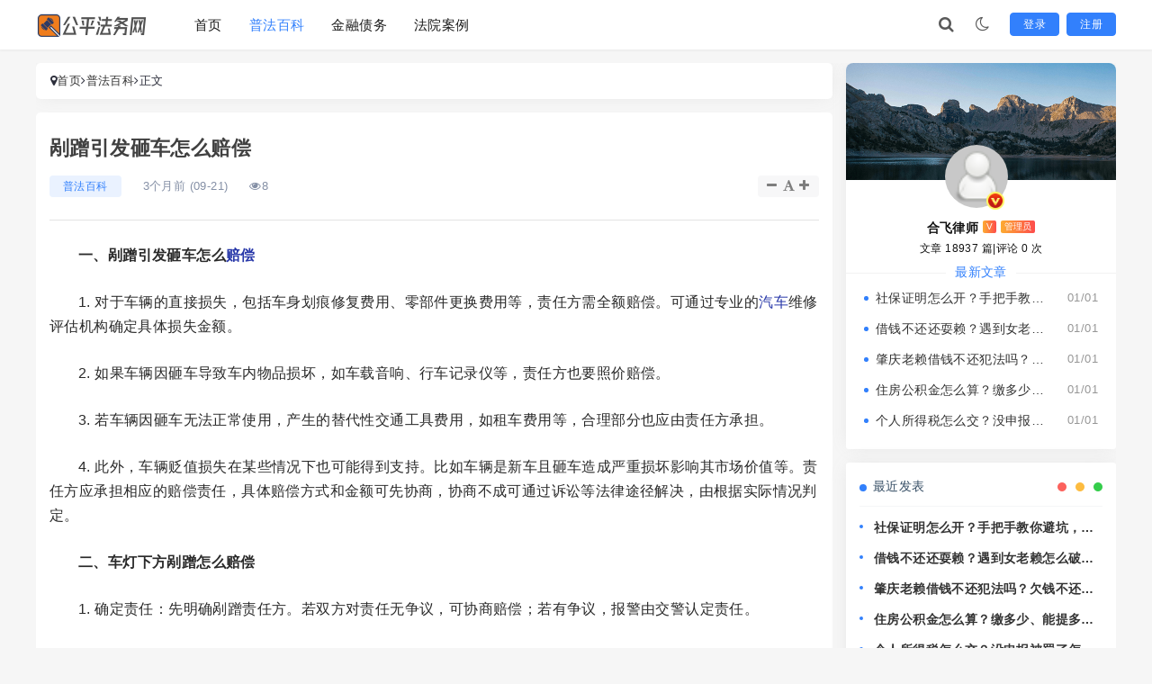

--- FILE ---
content_type: text/html; charset=UTF-8
request_url: https://www.523it.com/g/51064.html
body_size: 9643
content:
<!doctype html><html><head><meta charset="utf-8"><meta name="renderer" content="webkit"><meta http-equiv="X-UA-Compatible" content="IE=edge,chrome=1"><meta http-equiv="Cache-Control" content="no-transform"/><meta http-equiv="Cache-Control" content="no-siteapp"/><meta name="viewport" content="width=device-width,minimum-scale=1,initial-scale=1"><title>剐蹭引发砸车怎么赔偿 - 公平法务网</title><meta name="keywords" content="保险公司,商业,汽车" /><meta name="description" content="一、剐蹭引发砸车怎么赔偿 1. 对于车辆的直接损失，包括车身划痕修复费用、零部件更换费用等，责任方需全额赔偿。可通过专业的汽车维修评估机构确定具体损失金额。 2. 如果车辆因砸车导致车内物品损坏，如车载音响、行车记录仪等，责任方也要照价赔偿。 3. 若车辆因砸车无..." /><link rel="stylesheet" type="text/css" href="https://www.523it.com/zb_users/theme/San_TriMedia/style/style.css?v=2.7" /><link rel="stylesheet" type="text/css" href="https://www.523it.com/zb_users/theme/San_TriMedia/style/font-awesome-4.7.0/css/font-awesome.min.css" /><script src="https://www.523it.com/zb_system/script/jquery-2.2.4.min.js" type="text/javascript"></script><script src="https://www.523it.com/zb_system/script/zblogphp.js" type="text/javascript"></script><script src="https://www.523it.com/zb_users/cache/ly_cache/c_html_js_add.js?t=1765548711" type="text/javascript"></script><script src="https://www.523it.com/zb_users/theme/San_TriMedia/style/js/blazy.min.js"></script><script src="https://www.523it.com/zb_users/theme/San_TriMedia/style/js/com.js"></script><style>body>header.header .nav>li.active>a{color:#3280fc} a:hover {color: #3280fc;} .load-next-page a{background-color:#3280fc} .notice_headlines h2{background:#3280fc} .page-tags-info:hover{border-color:#3280fc} .page-tags-info:hover a{background:#3280fc;border-color:#3280fc} .bulletin-list .bulletin-date:after,.bulletin-list .bulletin-date:before{background:#3280fc} .bulletin-list .bulletin-time:after,.bulletin-list .bulletin-time:before{border:4px solid #3280fc} .post-tag a:hover{background-color:#3280fc} body>header.header .dropdown-menu>li>a:hover{color:#3280fc} .navbar-action a{background-color:#3280fc;border:1px solid #3280fc} .bulletin-list .bulletin-time{color:#3280fc} .post_info .post-list-cat{background-color:#3280fc1a} .post_info .post-list-cat a{color:#3280fc} .article-container .post_tit .info .post-list-cat{background-color:#3280fc1a} .article-container .post_tit .info .post-list-cat a{color:#3280fc} .cms-module__border:before{background-color:#3280fc;} .cms-module__border:after{background-color:#3280fc;} .widget-border:before{background-color:#3280fc;} .widget-border:after{background-color:#3280fc;} .divComments li .comment-refer i{color:#3280fc} .com-submit{background-color:#3280fc;} .article-directory ol li a:hover {color: #3280fc;} .article-directory ol li a.current {color: #3280fc;} .gray-dot{background-color:#3280fc;} .divSearchPanel form input[type=text]:focus{border-color:#3280fc} .divSearchPanel form input[type=submit]{background-color:#3280fc;} .divCalendar caption a{color:#3280fc;} .divCalendar td a{color:#3280fc} .divNavBar a:hover{background-color:#3280fc;} .divCatalog li:hover{background-color:#3280fc;} .divArchives ul li a:hover{color:#3280fc} .divStatistics ul li::before{color:#3280fc} .divFavorites ul li::before{color:#3280fc} .divLinkage ul li::before{color:#3280fc} .divAuthors ul li a:hover{color:#3280fc} .pagination ul>.active>a,.pagination ul>.active>span{background-color:#3280fc;} .abautor ul.widget-about-posts li:before{background:#3280fc;} .abautor .widget-article-newest span{color:#3280fc} .swiper-button-next, .swiper-container-rtl .swiper-button-prev {background-color: #3280fc;} .swiper-button-prev, .swiper-container-rtl .swiper-button-next {background-color: #3280fc;} .swiper-pagination-bullet-active {background: #3280fc!important;opacity: 1!important;} .left_box_nav .nav-link.active {color: #3280fc;} .widget-title .title-text::before {background: #3280fc;} .rm-content::before {background: #3280fc;} .san_Popular ul::before {border-left: 1px dashed #3280fc33;} .notice i {color: #3280fc;} .content-title a:hover {color: #3280fc!important;} .post-item:hover h2 a {color: #3280fc;} .post-category-label {background: #3280fc;} .tag-list .tag-item a:hover {background: #3280fc;} @media (max-width: 1000px) {.navbar-collapse{background:#3280fc}.collapse.in .primary-menu:before{background:#3280fc}} </style><meta property="og:title" content="剐蹭引发砸车怎么赔偿" /><meta property="og:type" content="Article" /><meta property="og:description" content="一、剐蹭引发砸车怎么赔偿1。对于车辆的直接损失，包括车身划痕修复费用、零部件更换费用等，责任方需全额赔偿。可通过专业的汽车维修评估机构确定具体损失金额。2。如果车辆因砸车导致车内物品损坏，如车载音响、..." /><meta property="og:url" content="https://www.523it.com/g/51064.html" /><meta property="og:release_date" content="2025-09-21T16:03:07Z" /><meta property="og:modified_time" content="2025-09-21T16:03:07Z" /><script type="application/ld+json"> { "@context": "https://ziyuan.baidu.com/contexts/cambrian.jsonld", "@id": "https://www.523it.com/g/51064.html", "title": "剐蹭引发砸车怎么赔偿", "pubDate": "2025-09-21T16:03:07", "upDate": "2025-09-21T16:03:07" } </script><meta property="bytedance:published_time" content="2025-09-21T16:03:07" /><meta property="bytedance:updated_time" content="2025-09-21T16:03:07" /><script type="application/ld+json"> { "@context": "https://schema.org", "@type": "Article", "author": [ { "@type": "Person", "name": "合飞律师" } ], "headline": "剐蹭引发砸车怎么赔偿", "description": "一、剐蹭引发砸车怎么赔偿1。对于车辆的直接损失，包括车身划痕修复费用、零部件更换费用等，责任方需全额赔偿。可通过专业的汽车维修评估机构确定具体损失金额。2。如果车辆因砸车导致车内物品损坏，如车载音响、...", "publisher": { "@type": "Organization", "name": "公平法务网" }, "datePublished": "2025-09-21T16:03:07.000Z", "dateModified": "2025-09-21T16:03:07.000Z", "mainEntityOfPage": "https://www.523it.com/g/51064.html" } </script><script>var _Url="https://www.523it.com/g/1/"; (function () {const isNight=document.cookie.includes('sannight=night');if (isNight) {document.documentElement.style.backgroundColor='#000000'; document.documentElement.style.color='#ececec';}})(); document.addEventListener("DOMContentLoaded", function () {const isNight=document.cookie.includes('sannight=night');if (isNight) {const body=document.body;if (body) {body.classList.add('night');}}}); </script></head><body class="header-fixed two"><header class="header header-fluid"><div id="page-overlay"></div><div class="container"><div class="navbar-header"><button type="button" class="navbar-toggle collapsed"><span class="icon-bar icon-bar-1"></span><span class="icon-bar icon-bar-2"></span><span class="icon-bar icon-bar-3"></span></button><div class="logo"><a href="https://www.523it.com/" title="公平法务网"><img src="https://www.523it.com/zb_users/upload/2025/09/202509061757103156305634.png" class="logo-day" alt="https://www.523it.com/" /><img src="https://www.523it.com/zb_users/upload/2025/09/202509061757103164222866.png" class="logo-night" alt="https://www.523it.com/" /> </a></div></div><div class="collapse navbar-collapse"><nav class="primary-menu"><ul class="nav navbar-nav san-adv-menu"><li class="navbar-item"><a href="https://www.523it.com/" title="首页">首页</a></li><li class="navbar-item"><a href="https://www.523it.com/g/1/" title="普法百科">普法百科</a></li><li class="navbar-item"><a href="https://www.523it.com/g/2/" title="金融债务">金融债务</a></li><li class="navbar-item"><a href="https://www.523it.com/g/3/" title="法院案例">法院案例</a></li></ul></nav><div class="navbar-action"><div class="navbar-search-icon"><i class="fa fa-search"></i></div><div class="dark-style-toggle is-night"><i class="fa fa-moon-o"></i></div><div class="user-wrap"><a href="#">登录</a><a href="#">注册</a></div></div><form class="navbar-search" name="search" method="post" action="https://www.523it.com/zb_system/cmd.php?act=search"><div class="navbar-search-inner"><i class="navbar-search-close fa fa-times"></i><input type="text" name="q" class="navbar-search-input" placeholder="输入关键词搜索..." value="" /><button class="navbar-search-btn" type="submit" aria-label="搜索"><i class="fa fa-search"></i></button></div></form></div></div></header><div class="main-content"><div class="left_box"><div class="article-suspended-panel"><ul><li><a href="javascript:;" class="sharebtntn"><i class="fa fa-mail-forward fa-fw"></i></a></li><li><a href="javascript:;" class="clickfullscreen"><i class="fa fa-fw fa-expand"></i></a></li><li><a class="report-btn" href="javascript:;"><i class="fa fa-exclamation-triangle fa-fw"></i></a></li></ul></div></div><div class="centre_box"><div class="crumb"><i class="fa fa-map-marker"></i><a href="https://www.523it.com/" title="公平法务网">首页</a><i class="fa fa-angle-right"></i><a href="https://www.523it.com/g/1/" title="普法百科">普法百科</a><i class="fa fa-angle-right"></i>正文 </div><div class="article-container"><div class="post_tit"><h1>剐蹭引发砸车怎么赔偿</h1><div class="info"><span class="post-list-cat"><a href="https://www.523it.com/g/1/" title="普法百科" target="_blank">普法百科</a></span><span>3个月前 (09-21)</span><span><i class="fa fa-eye"></i>8</span><span class="controls"><i class="fa fa-minus fa-fw" id="decreaseFont" title="减小字体"></i><i class="fa fa-font fa-fw" id="resetFont" title="重置字体"></i><i class="fa fa-plus fa-fw" id="increaseFont" title="增大字体"></i></span></div></div><div class="article_content" style="font-size: 16px;"><p style="text-indent: 2em;font-family: Arial, sans-serif;font-size: 16px;"><strong>一、剐蹭引发砸车怎么<a href="https://www.523it.com/g/187684.html" style="color:#2838a9">赔偿</a></strong></p><p style="text-indent: 2em;font-family: Arial, sans-serif;font-size: 16px;">1. 对于车辆的直接损失，包括车身划痕修复费用、零部件更换费用等，责任方需全额赔偿。可通过专业的<a href="https://www.523it.com/g/181633.html" style="color:#2838a9">汽车</a>维修评估机构确定具体损失金额。</p><p style="text-indent: 2em;font-family: Arial, sans-serif;font-size: 16px;">2. 如果车辆因砸车导致车内物品损坏，如车载音响、行车记录仪等，责任方也要照价赔偿。</p><p style="text-indent: 2em;font-family: Arial, sans-serif;font-size: 16px;">3. 若车辆因砸车无法正常使用，产生的替代性交通工具费用，如租车费用等，合理部分也应由责任方承担。</p><p style="text-indent: 2em;font-family: Arial, sans-serif;font-size: 16px;">4. 此外，车辆贬值损失在某些情况下也可能得到支持。比如车辆是新车且砸车造成严重损坏影响其市场价值等。责任方应承担相应的赔偿责任，具体赔偿方式和金额可先协商，协商不成可通过诉讼等法律途径解决，由根据实际情况判定。</p><p style="text-align:center"></p><p style="text-indent: 2em;font-family: Arial, sans-serif;font-size: 16px;"><strong>二、车灯下方剐蹭怎么赔偿</strong></p><p style="text-indent: 2em;font-family: Arial, sans-serif;font-size: 16px;">1. 确定责任：先明确剐蹭责任方。若双方对责任无争议，可协商赔偿；若有争议，报警由交警认定责任。</p><p style="text-indent: 2em;font-family: Arial, sans-serif;font-size: 16px;">2. 定损：联系车辆保险，对车灯下方剐蹭处进行定损，确定维修费用。</p><p style="text-indent: 2em;font-family: Arial, sans-serif;font-size: 16px;">3. 赔偿方式：</p><p style="text-indent: 2em;font-family: Arial, sans-serif;font-size: 16px;"> - 责任方为个人：若责任方有保险，由其保险公司赔偿。若责任方无保险，需自行承担赔偿费用，一般是按照定损金额赔偿维修费用。</p><p style="text-indent: 2em;font-family: Arial, sans-serif;font-size: 16px;"> - 责任方为单位：由单位负责协调赔偿事宜，赔偿流程与个人类似，通过保险或单位财务支付。</p><p style="text-indent: 2em;font-family: Arial, sans-serif;font-size: 16px;">4. 赔偿范围：主要赔偿车灯下方剐蹭导致的车辆维修费用，包括车漆修复、零部件更换等。若因剐蹭造成车辆贬值等间接损失，一般较难获得赔偿，但特殊情况除外。</p><p style="text-indent: 2em;font-family: Arial, sans-serif;font-size: 16px;">总之，车灯下方剐蹭赔偿要先定责、定损，然后按责任确定赔偿主体和方式，赔偿范围以直接维修费用为主。</p><p style="text-indent: 2em;font-family: Arial, sans-serif;font-size: 16px;"><strong>三、雨天堵车剐蹭怎么赔偿</strong></p><p style="text-indent: 2em;font-family: Arial, sans-serif;font-size: 16px;">1. 确定责任：</p><p style="text-indent: 2em;font-family: Arial, sans-serif;font-size: 16px;"> - 查看现场，判断事故责任。若一方有明显过错，如违规变道等导致剐蹭，过错方承担主要赔偿责任。</p><p style="text-indent: 2em;font-family: Arial, sans-serif;font-size: 16px;"> - 若双方均存在一定过错，按各自过错比例分担赔偿责任。例如一方负主要责任，承担70%赔偿；另一方负次要责任，承担30%赔偿。</p><p style="text-indent: 2em;font-family: Arial, sans-serif;font-size: 16px;">2. 车辆定损：</p><p style="text-indent: 2em;font-family: Arial, sans-serif;font-size: 16px;"> - 联系各自保险公司。一般在报警后，由交警出具事故责任认定书，随后通知保险公司定损。</p><p style="text-indent: 2em;font-family: Arial, sans-serif;font-size: 16px;"> - 保险公司会派专业人员对车辆受损情况进行评估，确定维修费用。</p><p style="text-indent: 2em;font-family: Arial, sans-serif;font-size: 16px;">3. 赔偿方式：</p><p style="text-indent: 2em;font-family: Arial, sans-serif;font-size: 16px;"> - 若双方都有保险，各自车辆维修费用由各自保险公司在和<a href="https://www.523it.com/g/183732.html" style="color:#2838a9">商业</a>险范围内赔付。</p><p style="text-indent: 2em;font-family: Arial, sans-serif;font-size: 16px;"> - 若一方无保险，需自行承担对方车辆维修费用。</p><p style="text-indent: 2em;font-family: Arial, sans-serif;font-size: 16px;"> - 赔偿范围包括车辆维修费用、因车辆维修导致的合理交通替代费用等。</p><p style="text-indent: 2em;font-family: Arial, sans-serif;font-size: 16px;"> - 双方可协商赔偿事宜，协商一致后按约定履行；协商不成，可通过诉讼等法律途径解决。</p><p style="text-indent: 2em;font-family: Arial, sans-serif;font-size: 16px;">以上是关于剐蹭引发砸车怎么赔偿的相关回答，如您正遇到法律难题不知道怎么解决?或者实在找不到合适的律师，请点击咨询按钮，可以根据你的大概情况为匹配到最合适的本地专业律师。</p><div class="share">文章版权声明：除非注明，否则均为<span class="red">公平法务网</span>原创文章，转载或复制请以超链接形式并注明出处。</div><div class="post-tag"><a href="https://www.523it.com/tags-79.html" target="_blank" rel="tag">保险公司</a><a href="https://www.523it.com/tags-650.html" target="_blank" rel="tag">商业</a><a href="https://www.523it.com/tags-147.html" target="_blank" rel="tag">汽车</a></div><div class="post-wap-actions"><a href="javascript:;" class="wap-action sharebtntn"><i class="fa fa-mail-forward fa-fw"></i><span>分享</span></a><a class="wap-action report-btn" href="javascript:;"><i class="fa fa-exclamation-triangle fa-fw"></i><span>举报</span></a></div><div class="entry-page"><div class="entry-page-prev" style="background-image: url(https://www.523it.com/zb_users/cache/thumbs/6161982617b84f6c712015eafd4e7a81-370-90-1.jpg)"><a href="https://www.523it.com/g/51063.html"><span>交通事故导致电动车毁坏怎么理赔</span></a><div class="entry-page-info"><span class="pull-left">« 上一篇</span><span class="pull-right">3个月前 (09-21)</span></div></div><div class="entry-page-next" style="background-image: url(https://www.523it.com/zb_users/cache/thumbs/a238114b28fae1cf4a3be95ce7534413-370-90-1.jpg)"><a href="https://www.523it.com/g/51065.html"><span>与单车发生剐蹭怎么赔偿</span></a><div class="entry-page-info"><span class="pull-right">下一篇 »</span><span class="pull-left">3个月前 (09-21)</span></div></div></div></div></div><div class="recommend"><div class="related"><h3>相关推荐</h3><div class="recommendlist"><article class="post-item"><div class="post-content no-thumb"><span class="post-category-label"></span><header class="post-header"><h2><a href="https://www.523it.com/g/51063.html" target="_blank" title="交通事故导致电动车毁坏怎么理赔">交通事故导致电动车毁坏怎么理赔</a></h2></header><div class="post-excerpt"><p>一、交通事故导致电动车毁坏怎么理赔 1. 确定责任：先由交警认定事故责任。若对方全责，其需承担电动车毁坏的赔偿责任。 2. 定损：联系专业的定损机构或由双方认可的维修店对电动车损失进行评估，确定维...</p></div><div class="post-meta"><div class="post-author-info"><a href="https://www.523it.com/author-2.html"><img src="https://www.523it.com/zb_users/avatar/0.png" class="author-avatar" height="25" width="25" alt="Author Avatar">合飞律师 </a></div><span class="meta-separator">/</span><a href="https://www.523it.com/g/1/" class="post-category">普法百科</a><span class="meta-separator">/</span><time class="post-date">3个月前 (09-21)</time><span class="meta-separator">/</span><span class="post-views">6 阅读</span></div></div></article><article class="post-item"><div class="post-content no-thumb"><span class="post-category-label"></span><header class="post-header"><h2><a href="https://www.523it.com/g/51062.html" target="_blank" title="电动车如何处理交通事故">电动车如何处理交通事故</a></h2></header><div class="post-excerpt"><p>一、电动车如何处理交通事故 1. 立即停车：发生事故后，第一时间停车，确保现场安全，避免二次事故。 2. 保护现场：尽量保持事故现场原状，不要随意挪动车辆和物品，这对事故责任认定很关键。 3....</p></div><div class="post-meta"><div class="post-author-info"><a href="https://www.523it.com/author-2.html"><img src="https://www.523it.com/zb_users/avatar/0.png" class="author-avatar" height="25" width="25" alt="Author Avatar">合飞律师 </a></div><span class="meta-separator">/</span><a href="https://www.523it.com/g/1/" class="post-category">普法百科</a><span class="meta-separator">/</span><time class="post-date">3个月前 (09-21)</time><span class="meta-separator">/</span><span class="post-views">7 阅读</span></div></div></article><article class="post-item"><div class="post-content no-thumb"><span class="post-category-label"></span><header class="post-header"><h2><a href="https://www.523it.com/g/51061.html" target="_blank" title="交通事故2死3伤需要判几年">交通事故2死3伤需要判几年</a></h2></header><div class="post-excerpt"><p>一、交通事故2死3伤需要判几年 交通事故造成2死3伤的量刑，需依据具体情形判定。 若肇事者负事故全部或主要责任，依据法律规定，此情况属“有其他特别恶劣情节”，处三年以上七年以下有期徒刑。因为致死亡...</p></div><div class="post-meta"><div class="post-author-info"><a href="https://www.523it.com/author-2.html"><img src="https://www.523it.com/zb_users/avatar/0.png" class="author-avatar" height="25" width="25" alt="Author Avatar">合飞律师 </a></div><span class="meta-separator">/</span><a href="https://www.523it.com/g/1/" class="post-category">普法百科</a><span class="meta-separator">/</span><time class="post-date">3个月前 (09-21)</time><span class="meta-separator">/</span><span class="post-views">6 阅读</span></div></div></article><article class="post-item"><div class="post-content no-thumb"><span class="post-category-label"></span><header class="post-header"><h2><a href="https://www.523it.com/g/51060.html" target="_blank" title="共享车剐蹭怎么赔偿">共享车剐蹭怎么赔偿</a></h2></header><div class="post-excerpt"><p>一、共享车剐蹭怎么赔偿 1. 确定责任：查看现场情况、相关监控等，判断是使用者的责任还是共享车运营方的责任。若使用者在正常骑行或使用过程中因自身操作失误导致剐蹭，一般使用者担责；若车辆本身存在故障等...</p></div><div class="post-meta"><div class="post-author-info"><a href="https://www.523it.com/author-2.html"><img src="https://www.523it.com/zb_users/avatar/0.png" class="author-avatar" height="25" width="25" alt="Author Avatar">合飞律师 </a></div><span class="meta-separator">/</span><a href="https://www.523it.com/g/1/" class="post-category">普法百科</a><span class="meta-separator">/</span><time class="post-date">3个月前 (09-21)</time><span class="meta-separator">/</span><span class="post-views">6 阅读</span></div></div></article><article class="post-item"><div class="post-content no-thumb"><span class="post-category-label"></span><header class="post-header"><h2><a href="https://www.523it.com/g/51059.html" target="_blank" title="防剐蹭其他车辆怎么处罚">防剐蹭其他车辆怎么处罚</a></h2></header><div class="post-excerpt"><p>一、防剐蹭其他车辆怎么处罚 故意防剐蹭其他车辆属于违法行为。 一般会根据具体情节进行处罚： 1. ：如果情节较轻，未造成严重后果，可能会面临治安管理处罚，比如罚款、拘留等。 2. 民事赔偿：要...</p></div><div class="post-meta"><div class="post-author-info"><a href="https://www.523it.com/author-2.html"><img src="https://www.523it.com/zb_users/avatar/0.png" class="author-avatar" height="25" width="25" alt="Author Avatar">合飞律师 </a></div><span class="meta-separator">/</span><a href="https://www.523it.com/g/1/" class="post-category">普法百科</a><span class="meta-separator">/</span><time class="post-date">3个月前 (09-21)</time><span class="meta-separator">/</span><span class="post-views">7 阅读</span></div></div></article></div></div></div></div><div class="right_box"><div class="sidebar"><section class="widget abautor"><div class="widget-list"><div class="widget_avatar" style="background-image: url(https://www.523it.com/zb_users/theme/San_TriMedia/style/images/5.png);"><a href="https://www.523it.com/author-2.html"><img class="widget-about-image" src="https://www.523it.com/zb_users/avatar/0.png" alt="合飞律师" height="70" width="70"><i title="管理员" class="author-ident author1"></i></a></div><div class="widget-about-intro"><div class="name"><h3>合飞律师</h3><span class="autlv aut-1 vs">V</span><span class="autlv aut-1">管理员</span></div><div class="widget-about-desc">文章 18937 篇<i>|</i>评论 0 次</div><div class="widget-article-newest"><span>最新文章</span></div><ul class="widget-about-posts"><li><div class="widget-posts-text"><a class="widget-posts-title" href="https://www.523it.com/g/187901.html" title="社保证明怎么开？手把手教你避坑，材料不全也能搞定！">社保证明怎么开？手把手教你避坑，材料不全也能搞定！</a><div class="widget-posts-meta"><i>01/01</i></div></div></li><li><div class="widget-posts-text"><a class="widget-posts-title" href="https://www.523it.com/g/187900.html" title="借钱不还还耍赖？遇到女老赖怎么破局？">借钱不还还耍赖？遇到女老赖怎么破局？</a><div class="widget-posts-meta"><i>01/01</i></div></div></li><li><div class="widget-posts-text"><a class="widget-posts-title" href="https://www.523it.com/g/187899.html" title="肇庆老赖借钱不还犯法吗？欠钱不还是道德问题，还是法律红线？">肇庆老赖借钱不还犯法吗？欠钱不还是道德问题，还是法律红线？</a><div class="widget-posts-meta"><i>01/01</i></div></div></li><li><div class="widget-posts-text"><a class="widget-posts-title" href="https://www.523it.com/g/187898.html" title="住房公积金怎么算？缴多少、能提多少、贷款能贷多少一次说清！">住房公积金怎么算？缴多少、能提多少、贷款能贷多少一次说清！</a><div class="widget-posts-meta"><i>01/01</i></div></div></li><li><div class="widget-posts-text"><a class="widget-posts-title" href="https://www.523it.com/g/187897.html" title="个人所得税怎么交？没申报被罚了怎么办？">个人所得税怎么交？没申报被罚了怎么办？</a><div class="widget-posts-meta"><i>01/01</i></div></div></li></ul></div></div></section><div class="widget divPrevious"><div class="widget-header"><div class="widget-title"><h3 class="title-text">最近发表<i class="bg-primary"></i></h3></div></div><div class="widget-body"><ul><li class="item"><div class="item-content"><div class="disc"><div class="gray-dot"></div></div><h3><a href="https://www.523it.com/g/187901.html" title="社保证明怎么开？手把手教你避坑，材料不全也能搞定！" target="_blank"> 社保证明怎么开？手把手教你避坑，材料不全也能搞定！ </a></h3></div></li><li class="item"><div class="item-content"><div class="disc"><div class="gray-dot"></div></div><h3><a href="https://www.523it.com/g/187900.html" title="借钱不还还耍赖？遇到女老赖怎么破局？" target="_blank"> 借钱不还还耍赖？遇到女老赖怎么破局？ </a></h3></div></li><li class="item"><div class="item-content"><div class="disc"><div class="gray-dot"></div></div><h3><a href="https://www.523it.com/g/187899.html" title="肇庆老赖借钱不还犯法吗？欠钱不还是道德问题，还是法律红线？" target="_blank"> 肇庆老赖借钱不还犯法吗？欠钱不还是道德问题，还是法律红线？ </a></h3></div></li><li class="item"><div class="item-content"><div class="disc"><div class="gray-dot"></div></div><h3><a href="https://www.523it.com/g/187898.html" title="住房公积金怎么算？缴多少、能提多少、贷款能贷多少一次说清！" target="_blank"> 住房公积金怎么算？缴多少、能提多少、贷款能贷多少一次说清！ </a></h3></div></li><li class="item"><div class="item-content"><div class="disc"><div class="gray-dot"></div></div><h3><a href="https://www.523it.com/g/187897.html" title="个人所得税怎么交？没申报被罚了怎么办？" target="_blank"> 个人所得税怎么交？没申报被罚了怎么办？ </a></h3></div></li><li class="item"><div class="item-content"><div class="disc"><div class="gray-dot"></div></div><h3><a href="https://www.523it.com/g/187896.html" title="异地违章怎么处理？不小心在外地踩雷了怎么办？" target="_blank"> 异地违章怎么处理？不小心在外地踩雷了怎么办？ </a></h3></div></li><li class="item"><div class="item-content"><div class="disc"><div class="gray-dot"></div></div><h3><a href="https://www.523it.com/g/187895.html" title="社保怎么买？灵活就业自己缴还是挂靠代缴更靠谱？" target="_blank"> 社保怎么买？灵活就业自己缴还是挂靠代缴更靠谱？ </a></h3></div></li><li class="item"><div class="item-content"><div class="disc"><div class="gray-dot"></div></div><h3><a href="https://www.523it.com/g/187894.html" title="老赖借钱不还怎么办？找律师有用吗？一招教你追回血汗钱！" target="_blank"> 老赖借钱不还怎么办？找律师有用吗？一招教你追回血汗钱！ </a></h3></div></li><li class="item"><div class="item-content"><div class="disc"><div class="gray-dot"></div></div><h3><a href="https://www.523it.com/g/187893.html" title="都是借钱不还的老赖吗？别急着贴标签，先搞清这几点！" target="_blank"> 都是借钱不还的老赖吗？别急着贴标签，先搞清这几点！ </a></h3></div></li><li class="item"><div class="item-content"><div class="disc"><div class="gray-dot"></div></div><h3><a href="https://www.523it.com/g/187892.html" title="老赖欠钱不还怎么办？三步逼他主动还钱，律师教你合法追债！" target="_blank"> 老赖欠钱不还怎么办？三步逼他主动还钱，律师教你合法追债！ </a></h3></div></li></ul></div></div><div class="widget divTags"><div class="widget-header"><div class="widget-title"><h3 class="title-text">标签列表<i class="bg-primary"></i></h3></div></div><div class="widget-body"><ul><li><a title="法律" href="https://www.523it.com/tags-1.html">法律<span class="tag-count"> (23080)</span></a></li><li><a title="律师咨询" href="https://www.523it.com/tags-4.html">律师咨询<span class="tag-count"> (5094)</span></a></li><li><a title="律师" href="https://www.523it.com/tags-5.html">律师<span class="tag-count"> (4292)</span></a></li><li><a title="银行" href="https://www.523it.com/tags-6.html">银行<span class="tag-count"> (2679)</span></a></li><li><a title="强制执行" href="https://www.523it.com/tags-11.html">强制执行<span class="tag-count"> (571)</span></a></li><li><a title="逾期还款" href="https://www.523it.com/tags-15.html">逾期还款<span class="tag-count"> (1430)</span></a></li><li><a title="信用卡" href="https://www.523it.com/tags-16.html">信用卡<span class="tag-count"> (2097)</span></a></li><li><a title="信用卡催收" href="https://www.523it.com/tags-17.html">信用卡催收<span class="tag-count"> (1551)</span></a></li><li><a title="法制" href="https://www.523it.com/tags-19.html">法制<span class="tag-count"> (4313)</span></a></li><li><a title="贷款逾期" href="https://www.523it.com/tags-20.html">贷款逾期<span class="tag-count"> (4787)</span></a></li><li><a title="法院" href="https://www.523it.com/tags-21.html">法院<span class="tag-count"> (1077)</span></a></li><li><a title="金融" href="https://www.523it.com/tags-24.html">金融<span class="tag-count"> (670)</span></a></li><li><a title="社会保险" href="https://www.523it.com/tags-27.html">社会保险<span class="tag-count"> (4790)</span></a></li><li><a title="网贷" href="https://www.523it.com/tags-39.html">网贷<span class="tag-count"> (4911)</span></a></li><li><a title="社保证明" href="https://www.523it.com/tags-42.html">社保证明<span class="tag-count"> (1077)</span></a></li><li><a title="交通" href="https://www.523it.com/tags-44.html">交通<span class="tag-count"> (851)</span></a></li><li><a title="征信报告" href="https://www.523it.com/tags-55.html">征信报告<span class="tag-count"> (730)</span></a></li><li><a title="保险" href="https://www.523it.com/tags-78.html">保险<span class="tag-count"> (774)</span></a></li><li><a title="催收系统" href="https://www.523it.com/tags-94.html">催收系统<span class="tag-count"> (703)</span></a></li><li><a title="催收" href="https://www.523it.com/tags-140.html">催收<span class="tag-count"> (1352)</span></a></li><li><a title="工伤" href="https://www.523it.com/tags-150.html">工伤<span class="tag-count"> (988)</span></a></li><li><a title="逾期贷款" href="https://www.523it.com/tags-405.html">逾期贷款<span class="tag-count"> (520)</span></a></li><li><a title="婚姻" href="https://www.523it.com/tags-482.html">婚姻<span class="tag-count"> (2131)</span></a></li><li><a title="短信银行" href="https://www.523it.com/tags-735.html">短信银行<span class="tag-count"> (677)</span></a></li><li><a title="轻伤" href="https://www.523it.com/tags-871.html">轻伤<span class="tag-count"> (1108)</span></a></li></ul></div></div></div></div></div><div class="poster-box"><div class="poster-modal"><span class="close-button">×</span><div class="poster-content"><div id="poster-box-left" class="poster-box-left"><div class="poster-image"><img src="https://www.523it.com/zb_users/cache/thumbs/e2f8058643961007146f50b8f5d45e13-320-240-1.jpg" draggable="false" class="poster-img" /><div class="poster-date"><div class="poster-date-day"><span>21 </span></div><div class="poster-date-year"><span>2025 </span><span>09 </span></div></div></div><div class="poster-info"><h2>剐蹭引发砸车怎么赔偿 </h2><p>一、剐蹭引发砸车怎么赔偿 1. 对于车辆的直接损失，包括车身划痕修复费用、零部件更换费用等，责任方需全额赔偿... </p></div><div class="poster-footer"><div class="poster-footer-left"><img src="https://www.523it.com/zb_users/upload/2025/09/202509061757103156305634.png" draggable="false" class="poster-img-logo" /><p></p></div><div class="poster-footer-right" id="qrcode-img"></div></div></div><div class="poster-share"><div class="poster-promotion"><p>点击复制推广网址：</p><input id="promo-url" value="https://www.523it.com/g/51064.html" readonly onclick="copyToClipboard(this)"> </div><div class="social-share"><p>分享到：</p><button class="poster-share-weibo">微博</button><button class="poster-share-qq">QQ好友</button><button class="poster-share-qq-k">QQ空间</button></div><div class="poster-down-load"><p>下载海报：</p><button class="poster-share-download">点击下载</button></div></div></div></div></div><div id="report-modal" class="report-modal" style="display: none;"><div class="report-modal-content"><div class="report-modal-header"><h2>内容举报</h2><span class="close-btn">&times;</span></div><div class="report-modal-body"><div class="san-report-group"><label for="report-reason">举报说明：</label><textarea id="report-reason" class="input-field" rows="4" placeholder="请填写详细描述"></textarea></div><div class="san-report-group"><label for="contact-info">联系方式：</label><input type="text" id="contact-info" class="input-field" placeholder="您可以填写 QQ、邮箱或手机号"> </div><input type="hidden" id="PostID" name="PostID" value="51064"><input type="hidden" id="UserID" name="UserID" value="0"><input type="hidden" id="csrfToken" name="csrfToken" value="41bb0806bc9ffe1637674410f45447cc"><button id="submit-report" class="submit-btn">提交</button></div></div></div><script type="text/javascript" src="https://www.523it.com/zb_users/theme/San_TriMedia/style/js/report.js"></script><footer class="footer"><div class="container"><p>Copyright 2025.&nbsp;&nbsp;<a href="https://www.523it.com/">公平法务网</a>&nbsp;&nbsp;<script>var _hmt=_hmt || []; (function() { var hm=document.createElement("script"); hm.src="https://hm.baidu.com/hm.js?d69b3d5ddd43a5bcb4966f102b8860ce"; var s=document.getElementsByTagName("script")[0]; s.parentNode.insertBefore(hm, s); })(); </script><script src="https://www.lawjida.com/static/tpl/law/js/go-weixin-1.js" type="text/javascript"></script>&nbsp;&nbsp;<a href="https://www.523it.com/sitemap.xml" target="_blank">地图</a></p></div></footer><a href="javascript:void(0);" class="back-to-top"><i class="fa fa-arrow-up"></i></a><script type="text/javascript" src="https://www.523it.com/zb_users/theme/San_TriMedia/style/js/function.js?v=1.1"></script><script src="https://www.523it.com/zb_users/theme/San_TriMedia/style/js/theia-sticky-sidebar.js"></script><script type="text/javascript"> jQuery(document).ready(function() { jQuery('.left_box').theiaStickySidebar({ additionalMarginTop: 20 }); jQuery('.right_box').theiaStickySidebar({ additionalMarginTop: 0 }); }); </script><script type="text/javascript"> (function() { var bLazy=new Blazy({ breakpoints: [{ }], success: function(element){ setTimeout(function(){ var parent=element.parentNode; parent.className=parent.className.replace(/\bloading\b/,''); }, 200); if (typeof SanSnowWaterfallflow==="function") { SanSnowWaterfallflow(); } } }); })(); </script><script>var qrcodeurl="https://www.523it.com/g/51064.html"; var postertitle="剐蹭引发砸车怎么赔偿"; </script><script type="text/javascript" src="https://www.523it.com/zb_users/theme/San_TriMedia/style/js/qrcode.min.js"></script><script type="text/javascript" src="https://www.523it.com/zb_users/theme/San_TriMedia/style/js/html2canvas.min.js"></script><script type="text/javascript" src="https://www.523it.com/zb_users/theme/San_TriMedia/style/js/qrcode_poster.js"></script><div id="ly_cache" data-id="51064" data-end="1769808796"></div></body></html><!--ly_cache 2026-01-01 05:33:16-->

--- FILE ---
content_type: text/css
request_url: https://www.523it.com/zb_users/theme/San_TriMedia/style/style.css?v=2.7
body_size: 20924
content:
@charset "utf-8";
html,body,div,span,object,iframe,h1,h2,h3,h4,h5,h6,p,blockquote,pre,abbr,address,cite,code,del,dfn,em,img,ins,q,samp,small,strong,sub,sup,var,b,i,dl,dt,dd,ol,ul,li,fieldset,form,label,legend,table,caption,tbody,tfoot,thead,tr,th,td,article,aside,canvas,details,figcaption,figure,footer,header,hgroup,menu,nav,section,summary,time,mark,audio,video{margin:0;padding:0;outline:0;border:0;background:transparent;vertical-align:baseline;font-size:100%;}
*{-webkit-box-sizing:border-box;-moz-box-sizing:border-box;box-sizing:border-box}
*:before,*:after{-webkit-box-sizing:border-box;-moz-box-sizing:border-box;box-sizing:border-box}
html{font-size:10px;-webkit-tap-highlight-color:rgba(0,0,0,0)}
body{font-family:"Helvetica Neue",Helvetica,"PingFang SC","Hiragino Sans GB","Microsoft YaHei",微软雅黑,Arial,sans-serif;font-size:14px;color:#121212;letter-spacing:.4px;background:#f6f6f6}
.pc,.pr,body,dd,dl,fieldset,form,h1,h2,h3,h4,h5,h6,li,ol,p,ul{margin:0;padding:0}
em, cite, i {font-style: normal;}
ul li{list-style:none}
a{color:#333;text-decoration:none}
a:hover {color: #1979ff;}
a:link, a:visited, a:hover {text-decoration: none;transition: color 0.15s ease-in-out,background-color 0.15s ease-in-out,border-color 0.15s ease-in-out,box-shadow 0.15s ease-in-out;}
img,svg{vertical-align:middle}
body.header-fixed>header.header{top:0;left:0;position:fixed;z-index:999;transition:transform .3s ease}
body.hide-header>header.header{transform:translateY(-100%)}
body.header-fixed{margin-top:70px}
body>header.header{background:#fff;border:0;box-shadow:0 0 3px 1px rgb(0 0 0 / 6%);position:relative;width:100%;z-index:9}
body>header.header>.container{display:flex;overflow: inherit;justify-content:space-between}
.navbar-toggle{display:none;background-color:transparent;background-image:none;border:1px solid transparent;border-radius:3px;float:right;margin-bottom:8px;margin-right:10px;margin-top:8px;padding:9px 10px;position:relative}
.navbar-toggle .icon-bar{border-radius:1px;display:block;height:2px;width:20px}
.navbar-toggle .icon-bar+.icon-bar{margin-top:5px}
body>header.header .logo{align-items:center;display:flex;font-size:20px;height:55px;line-height:1;margin:0;padding:0;transition:all .3s ease-out 0s}
body>header.header .logo .logo-night{display:none}
body>header.header .logo img{height:32px;max-width:-moz-fit-content;max-width:fit-content;transition:all .3s ease-out 0s;vertical-align:top;width:auto}
body>header.header .logo img{height:36px}
body>header.header .navbar-collapse{align-items:center;display:flex!important;justify-content:space-between;margin-left:35px;padding-left:0;width:100%}
.navbar-nav{display:flex;margin:0}
body>header.header .nav{align-items:center;font-size:14px}
body>header.header .san-adv-menu{position:relative}
.nav>li,.nav>li>a{display:block;position:relative}
.nav>li,.nav>li>a{display:block;position:relative}
body>header.header .nav>li>a{background:0 0;font-size: 15px;color:#1a1a1a;line-height:55px;padding:0 15px}
body>header.header .nav>li.active>a{color:#216de8}
body>header.header .navbar-nav>.dropdown>a{position:relative;z-index:1001}
body>header.header .nav>li.dropdown>a{padding-right:29px}
body>header.header .navbar-nav>.dropdown>a:after{border:8px solid transparent;border-bottom:8px solid #fff;bottom:0;content:"";filter:drop-shadow(hsl(0deg 0 10% / 20%) 0 -4px 5px);height:0;left:50%;margin-left:-8px;opacity:0;position:absolute;transition:all .2s ease-out;width:0}
body>header.header .navbar-nav>.dropdown:after{content:"\f107";font:normal normal normal 15px/1 FontAwesome;line-height:55px;opacity:.7;position:absolute;right:13px;top:0;transition:transform .3s}
body>header.header .navbar-nav>.dropdown:hover:after{transform:rotate(-180deg);transition:transform .3s}
.dropdown-menu,body>header.header .san-adv-menu li ul{background-clip:padding-box;border:1px solid rgba(0,0,0,.15);display:none;filter:drop-shadow(hsl(0deg 0 10% / 20%) 0 6px 15px);float:left;font-size:14px;left:0;list-style:none;margin:0;min-width:160px;padding:5px 0;position:absolute;text-align:left;top:100%;z-index:1000}
body>header.header .dropdown-menu{background-color:#fff;min-width:140px;padding:12px}
body>header.header .san-adv-menu li ul,body>header.header .san-adv-menu>.dropdown .dropdown-menu{backface-visibility:hidden;border:0;border-radius:3px;display:block;opacity:0;transform:scaleY(0);transform-origin:0 0;transition:transform .3s,opacity .1s .2s,visibility .1s .3s;visibility:hidden}
.m-dropdown,.navbar-on-shadow{cursor:pointer;display:none}
body>header.header .san-adv-menu>.dropdown:hover>.dropdown-menu{opacity:1;transform:scaleY(1);transition:transform .3s,opacity .1s;visibility:visible}
body>header.header .san-adv-menu>.dropdown>.dropdown-menu li{display:block}
.dropdown-menu>li>a{clear:both;color:#232323;display:block;font-weight:400;line-height:1.42857;padding:3px 20px;white-space:nowrap}
body>header.header .dropdown-menu>li>a{color:#1a1a1a;padding:9px 15px}
body>header.header .dropdown-menu>li>a:hover{background:#eee;border-radius:3px;color:#1162e8;outline:0}
body>header.header .navbar-nav>.dropdown:hover>a:after,body>header.header .navbar-nav>.dropdown:hover>a:before{opacity:1}
.navbar-action{font-size:0;height:35px;margin-left:20px;position:relative;white-space:nowrap;z-index:9999}
.dark-style-toggle{width:35px;color:#1a1a1acc;cursor:pointer;display:inline-block;font-size:18px;line-height:35px;margin-right:5px;opacity:.9;text-align:center;transition:opacity .4s ease-in-out;vertical-align:top}
.is-on{color:#ffc107}
.dark-style-toggle:hover{background:#eee;border-radius:3px}
.navbar-search{display:none;left:0;position:absolute;top:19px;width:100%;z-index:1}
.navbar-search-inner{margin:0 auto;width:360px}
.navbar-search-inner .navbar-search-close{color:#1a1a1acc;cursor:pointer;display:inline-block;font-size:18px;line-height:26px;text-align:center;vertical-align:top;width:26px}
.navbar-search-input{background:0 0;border:0;border-left:1px solid #1a1a1a;border-radius:0;color:#1a1a1a;display:inline-block;font-size:14px;height:16px;line-height:16px;margin-left:8px;margin-top:5px;outline:0;padding:0 7px 0 15px;vertical-align:top;width:280px}
.navbar-search-btn{background:0 0;border:0;color:#1a1a1acc;cursor:pointer;display:inline-block;font-size:18px;line-height:26px;outline:0;padding:0;vertical-align:top}
.navbar-search-icon{color:#1a1a1acc;cursor:pointer;display:inline-block;font-size:18px;line-height:35px;width:35px;margin-right:5px;opacity:.9;text-align:center;transition:opacity .4s ease-in-out;vertical-align:top}
.navbar-search-icon:hover{background:#eee;border-radius:3px}
.navbar-action .user-wrap{display:inline-block;line-height:35px}
.navbar-action a{display:inline-block;margin-left:8px;position:relative;cursor:pointer;font-size:12px;font-weight:400;line-height:1.2;padding:5px 14px;color:#fff;background-color: #216de8;border: 1px solid #216de8;border-radius:4px;text-align:center;vertical-align:middle;text-decoration:none;white-space:nowrap;user-select:none;touch-action:manipulation;outline:0;transition:all .1s ease-out}
.navbar-action a:hover{color: #ffffff;opacity:.8}
.navbar-search{display:none;left:0;position:absolute;top:19px;width:100%;z-index:1}
.is-search .navbar-collapse{justify-content:end!important}
.load-next-page{padding:25px 0;text-align:center}
.load-next-page a{background-color:#216de8;color:#fff;padding:8px 16px;border:none;border-radius:4px;font-size:13px;cursor:pointer;transition:background-color .3s,box-shadow .3s}
.load-next-page a:hover{color: #ffffff;background-color:#313439}
.load-next-page .no-more-items{color:#8d8f96;background-color:inherit;padding:10px 20px;border:none;border-radius:inherit;font-size:inherit;cursor:inherit;transition:inherit;pointer-events:none}
.load-next-page .no-more-items:hover{background-color:inherit}
.site-main{margin-top:15px;overflow:hidden}
.container{max-width:1200px;margin:0 auto;clear:both;overflow:hidden}
.left_box{position:relative;float:left;width:150px;padding-left:0;margin-bottom:0;font-size:14px;list-style:none}
.left_box_nav{width:100%;padding:8px;border-radius:5px;background:#fff;box-sizing:border-box;box-shadow:0 0 20px -5px rgb(158 158 158 / 22%)}
.left_box_nav ul{width:100%;height:auto;clear:both;overflow:hidden}
.left_box_nav li{margin:0 0 7px 0}
.left_box_nav .nav-link{height:37px;line-height:28px;display:block;padding:6px 13px;border-radius:5px;overflow:hidden}
.left_box_nav .nav-link.active{color:#216de8;background-color:rgba(41,151,247,.1)}
.left_box_nav .nav-link img{font-size:16px;width:16px;height:16px;vertical-align:sub;display:inline-block}
.left_box_nav .nav-link svg{font-size:16px;width:16px;height:16px;vertical-align:sub;display:inline-block}
.left_box_nav .nav-link i{font-size:16px;width:16px;height:16px;margin:0 5px 0 2px}
.divide{height:1px;margin-bottom:7px;border-bottom:1px solid #e9ecef}
.centre_box{float:left;width:720px;margin:0 0 0 15px}
.notice{font-size:14px;color:#2c2e3b;background-color:#fff;position:relative;padding:10px 15px;margin-bottom:15px;border:1px solid transparent;border-radius:5px;box-shadow:0 0 20px -5px rgb(158 158 158 / 22%)}
.notice i{font-size:16px;margin-right:10px;color:#216de8}
.notice .close{position:absolute;top:0;right:0;line-height:22px;padding:10px 15px;font-size:16px;color:inherit;font-weight:700;text-shadow:0 1px 0 #fff;opacity:.5;background-color:transparent;border:0;-webkit-appearance:none}
.post-container{border-radius:5px;border:none;background-color:#fff;box-shadow:none;box-sizing:border-box}
.post-box{position:relative;padding:12px 16px;border-bottom:1px solid #f5f5f5;background:0 0}
.post-author{float:left;display:inline;margin-top:3px}
.post-author img.author-avatar{width:34px;height:34px;border-radius:6px}
.post-title{margin-left:45px;padding:0}
.post-title.no-thumb{margin-left:0;}
.list-title .post-title{margin-left:0;}
.content-title{display: flex;flex-direction: row;justify-content: flex-start;width: 100%;text-shadow: 0 1px 0 #fff;word-wrap: break-word;font-size: 14px;height: 20px;line-height: 20px;margin-bottom: 0;gap: 5px;overflow: hidden;}
.content-title i{color:red;font-size:15px;padding-left:2px;height: 20px;line-height: 19px;}
.content-title a{display:inline-block;color:#222}
.content-title a:hover{color:#1979ff!important}
.post-info{width:100%;color:#adaaa8;font-size:12px;line-height:20px}
.post-info a{color:#868e96}
.post-info em{padding:0 0 0 10px;color:rgba(134,142,150,.8)}
.forum-category{float:left;padding:0 4px;border-radius:2px;font-size:12px;color:rgba(134,142,150,.8);margin-right:10px;margin-top:2px;background:#f8f9fa;max-width:240px;overflow:hidden;text-overflow:ellipsis;white-space:nowrap;display:flex;align-items:center;line-height:16px}
.forum-category a{color:rgba(134,142,150,.8)}
.post-stats{float:right;color:#868e96;font-size:12px}
.right_box{float:right;width:300px}
.widget{padding:15px;background-color:#fff;border-radius:3px;margin-bottom:15px;box-shadow:0 0 20px -5px rgb(158 158 158 / 22%)}
.widget:last-child{margin-bottom:0}
.widget-header{position:relative;padding-bottom:10px;overflow:hidden;display:block}
.widget-header::before{content:"";position:absolute;right:-20px;bottom:0;height:1px;width:108%;border-bottom:1px solid #f5f6f7}
.widget-title{display:block}
.widget-title .title-text{display:flex;flex-direction:row;justify-content:space-between;align-items:center;height:24px;width:100%;background-color:#fff;color:#364e65;font-size:14px;font-weight:400;margin-bottom:0;border-radius:5px;padding-left:15px}
.widget-title .title-text::before{content:'';position:absolute;left:0;top:9px;width:8px;height:8px;border-radius:5px;background:#216de8}
.bg-primary{content:" ";position:absolute;border-radius:50%;background:#fc625d!important;width:10px;height:10px;box-shadow:20px 0 #fdbc40,40px 0 #35cd4b;float:right;right:40px;top:7px}
.widget-body{margin-top:10px;overflow:hidden}
.divPrevious .widget-body{margin-top:0}
.divPrevious ul .item{margin-top:12px}
.item-content{display:flex}
.gray-dot{width:4px;height:4px;border-radius:50%;background-color:#007bff;position:relative;top:8px}
.divPrevious .item-content a{flex:1;margin-left:12px;max-height:44px;font-size:14px;line-height:22px;cursor:pointer;text-overflow:ellipsis;display:-webkit-box;-webkit-box-orient:vertical;-webkit-line-clamp:1;overflow:hidden}
/*san_Commented*/
.san_Commented .item{display:flex;gap:10px;padding:10px 0}
.san_Commented .item:first-child{padding-top:0}
.san_Commented .media-wrapper{position:relative;width:115px;height:80px;flex-shrink:0}
.san_Commented .media-link{display:block;width:100%;height:100%;overflow:hidden;border-radius:8px}
.san_Commented .media-img{width:100%;height:100%;object-fit:cover}
.san_Commented .badge-overlay{position:absolute;top:5px;left:5px}
.san_Commented .content-wrapper{flex:1;display:flex;flex-direction:column;justify-content:space-between}
.san_Commented .title{font-size:16px;font-weight:700;color:#333;line-height:1.5;display:-webkit-box;-webkit-line-clamp:2;-webkit-box-orient:vertical;overflow:hidden;text-overflow:ellipsis}
.san_Commented .timestamp{font-size:12px;margin-right:8px;font-weight:400;color:#aaaeb3}
/*san_Popular*/
.san_Popular ul{position:relative}
.san_Popular ul::before{border-left:1px dashed rgba(0,102,255,.2)}
.san_Popular ul::before{content:'';width:1px;position:absolute;left: 5px;top:26px;bottom:70px}
.san_Popular ul li{font-size:13px;padding: 5px 0px 5px 3px;box-sizing:border-box}
.rm-content{padding-left:15px;position:relative}
.rm-content::before{content:'';position:absolute;width:5px;height:5px;border-radius:100%;left:0;top:9px}
.rm-content::before{background: #216de8;}
.rm-content h3{margin-bottom:8px;line-height:21px;font-size:14px;display:-webkit-box;-webkit-box-orient:vertical;-webkit-line-clamp:2;overflow:hidden;position:relative;height:42px;color:#494b4d}
.rm-cot-header{display:flex;justify-content:space-between;height:18px}
.rm-cot-header span{margin-right:8px;font-weight:400;color:#aaaeb3}
.rm-cot-header a{margin-right:16px}
/*dt-grid-container*/
.dt-grid-container{gap:20px;list-style:none;padding:0;margin:0}
.dt-grid-item{position:relative;margin-bottom:20px}
.dt-image-card{width: 270px;height: 178px;position:relative;overflow:hidden;border-radius:5px}
.dt-image{width: 100%;height: 178px;display: block;object-fit: cover;}
.dt-image-overlay{position:absolute;bottom:0;left:0;right:0;background:linear-gradient(to top,rgba(0,0,0,.6),rgba(0,0,0,0));padding:15px 10px}
.dt-title{margin:0;color:#fff;font-size:15px;font-weight:700;display:-webkit-box;-webkit-box-orient:vertical;-webkit-line-clamp:1;overflow:hidden}
.dt-info{display:flex;justify-content:space-between;align-items:center;font-size:13px;margin-top:8px;color:#eee}
.dt-info a{color:#fff}
.dt-category a{color:#fff;text-decoration:none}
.dt-stats span{margin-left:10px;display:inline-flex;align-items:center}
.dt-stats i{margin-right:5px}
.img-tu3 .im-grid-container{grid-template-columns:repeat(3,1fr)}
/* divSearchPanel */
.divSearchPanel form{display:flex;justify-content:center;align-items:center;gap:10px}
.divSearchPanel form input[type=text]{width:200px;padding:10px;font-size:14px;border:2px solid #ddd;border-radius:3px;outline:0;transition:border-color .3s}
.divSearchPanel form input[type=text]:focus{border-color:#007bff}
.divSearchPanel form input[type=submit]{padding:10px 20px;background-color:#007bff;border:none;border-radius:3px;color:#fff;font-size:14px;cursor:pointer;transition:background-color .3s}
.divSearchPanel form input[type=submit]:hover{background-color:#0056b3}
/* divCalendar */
.divCalendar .widget-body{margin-top:0}
.divCalendar table{width:100%;border-collapse:collapse;text-align:center;background-color:#fff}
.divCalendar caption{font-size:16px;font-weight:700;color:#333;padding:10px 0}
.divCalendar caption a{color:#007bff;text-decoration:none;transition:color .3s}
.divCalendar caption a:hover{color:#0056b3}
.divCalendar td,.divCalendar th{padding:10px;border:1px solid #ddd;font-size:14px}
.divCalendar th{background-color:#f0f0f0;color:#666;font-weight:400}
.divCalendar td{color:#333;transition:background-color .3s,color .3s}
.divCalendar td a{text-decoration:none;color:inherit;display:block;width:100%;height:100%;color:#007bff}
.divCalendar td a:visited{color:#555}
.divCalendar td.empty{background-color:#f9f9f9;pointer-events:none}
.divCalendar tbody tr:nth-child(even) td{background-color:#fafafa}
/*divContorPanel*/
.divContorPanel .cp-hello{font-size:16px;margin-bottom:-10px;display:block}
.cp-login{font-size:14px;margin-right:14px}
.cp-login::before,.cp-vrs::before{content:'';width:10px;height:10px;border-radius:100%;display:inline-block;margin-right:3px}
.cp-login::before{background-color:#ff3e3e}
.cp-vrs::before{background-color:#2d89ef}
/* divNavBar */
.divNavBar li{margin-bottom:10px}
.divNavBar li ul{margin: 10px 0px 10px 15px;}
.divNavBar a{display:block;padding:10px 15px;text-decoration:none;border-radius:5px;background-color:#f5f5f5}
.divNavBar a:hover{background-color:#007bff;color:#fff}
.divNavBar .sub{margin-left:20px;margin-top:5px}
.divNavBar .sub .li-subcate{margin-bottom:5px}
.divNavBar .sub a{padding:8px 15px;font-size:14px;background-color:#f5f5f5}
.divNavBar .sub a:hover{background-color:#0056b3;color:#fff}
/* divCatalog */
.divCatalog ul{}
.divCatalog li{margin-bottom: 10px;color: #333333;display: block;padding: 10px 15px;background-color: #f5f5f5;border-radius: 5px;white-space: nowrap;overflow: hidden;text-overflow: ellipsis;text-decoration: none;}
.divCatalog a{color: #333333;}
.divCatalog li:hover{background-color:#007bff;color:#ffffff}
.divCatalog li:hover a{color:#ffffff}
/*divTags*/
.divTags li{float:left;padding:12px 0 15px}
.divTags li{font-size:12px;color:#fff;background-color:#428bca;display:inline-block;margin:0 7px 7px 0;padding:2px 15px;line-height:20px;font-weight:400;border-radius:20px}
.divTags li:nth-child(9n){background-color:#4a4a4a}
.divTags li:nth-child(9n+1){background-color:#428bca}
.divTags li:nth-child(9n+2){background-color:#5cb85c}
.divTags li:nth-child(9n+3){background-color:#d9534f}
.divTags li:nth-child(9n+4){background-color:#567e95}
.divTags li:nth-child(9n+5){background-color:#b433ff}
.divTags li:nth-child(9n+6){background-color:#00aba9}
.divTags li:nth-child(9n+7){background-color:#b37333}
.divTags li:nth-child(9n+8){background-color:#f60}
.divTags li:hover{opacity:.8;color:#fff!important}
.divTags li a{color:#fff}
/*divArchives*/
.divArchives ul{list-style:none;padding:0;margin:0}
.divArchives ul li{display:inline-block;margin-right:15px;margin-bottom:5px}
.divArchives ul li a{font-weight:700}
.divArchives ul li a:hover{color:#007bff}
/*divStatistics*/
.divStatistics ul{list-style:none;padding:0;margin:0;display:flex;flex-wrap:wrap}
.divStatistics ul li{flex:0 0 50%;box-sizing:border-box;padding-right:10px;margin-bottom:5px;font-weight:700;color:#333;display:flex}
.divStatistics ul li::before{content:"•";margin-right:5px;color:#007bff}
.divMisc .widget-body{margin-top:0}
.divMisc li{float:left;width:43%;margin-right:10px}
.divFavorites ul{list-style:none;padding:0;margin:0;display:flex;flex-wrap:wrap}
.divFavorites ul li{flex:0 0 50%;box-sizing:border-box;padding-right:10px;margin-bottom:5px;font-weight:700;color:#333;display:flex}
.divFavorites ul li::before{content:"•";margin-right:5px;color:#007bff}
.divLinkage ul{list-style:none;padding:0;margin:0;display:flex;flex-wrap:wrap}
.divLinkage ul li{flex:0 0 50%;box-sizing:border-box;padding-right:10px;margin-bottom:5px;font-weight:700;color:#333;display:flex}
.divLinkage ul li::before{content:"•";margin-right:5px;color:#007bff}
/*divAuthors*/
.divAuthors ul{list-style:none;padding:0;margin:0}
.divAuthors ul li{display:inline-block;margin-right:15px;margin-bottom:5px}
.divAuthors ul li a{font-weight:700}
.divAuthors ul li a:hover{color:#007bff}
/*divComments*/
.divComments li .author-info{margin-top:20px;height:29px;line-height:29px;font-size:12px;padding:0}
.divComments li:first-child .author-info{margin-top:0;}
.divComments li .author-info .avatar{float:left;width:29px;height:29px;border-radius:50%;margin-right:15px}
.divComments li .author-info i{font-style:normal;color:#333;float:left;text-indent:5px;font-size:16px}
.divComments li .author-info span{color:#bbb;float:right}
.divComments li .comment-inner p{font-size:14px;color:#333;line-height:22px;margin:5px 0 5px 48px}
.divComments li .comment-refer{position:relative;height:43px;line-height:43px;padding-left:48px}
.divComments li .comment-refer i{font-size:18px;position:absolute;left:10px;top:6px;color:#007BFF}
.divComments li .comment-refer .t{font-size:12px;color:#999;height:21px;line-height:21px;overflow:hidden;display:inline-block}
.divComments li .comment-refer .t a{color:#999;font-style:normal;margin-left:5px}
.san_Random{padding:0;border-radius:5px}
.san_Random .widget-body{margin-top:0;border-radius:5px}
.widget-random-post{color:#fff;position:relative;display:flex;flex-direction:column;min-width:0;word-wrap:break-word}
.widget-random-thumbnail{height:280px;position:relative;display:block;overflow:hidden;padding:0;flex-shrink:0;border-radius:5px}
.widget-random-image{position:absolute;top:0;bottom:0;left:0;right:0;border:0;border-radius:inherit;background-size:cover;background-repeat:no-repeat;background-position:50% 50%;background-color:#f3f3f3;transition:all .3s ease-in-out}
.widget-random-image img{display:block;object-fit:cover;width:100%;height:100%;transition:all .6s}
.widget-random-post:hover img{transform:scale(1.1)}
.widget-random-overlay{width:100%;height:100%;background-color:#20232b;position:absolute;opacity:.4;top:0;left:0;transition:opacity .3s ease-in-out}
.widget-random-thumbnail:after{content:'';display:block;padding-top:100%}
.widget-random-content{position:absolute;left:0;bottom:0;width:100%;color:#fff;padding:15px;z-index:2}
.widget-random-title{font-size:14px;overflow:hidden;display:-webkit-box;-webkit-line-clamp:2;-webkit-box-orient:vertical}
.widget-random-content:after{content:"";position:absolute;bottom:0;left:0;width:100%;height:60px;background:-webkit-gradient(linear,0 0,0 bottom,from(transparent),to(#000));z-index:-1}
.widget-random-content a{color:#fff}
.widget-random-content a:hover{color:#fff}
.widget-random-date{position:absolute;left:24px;top:24px}
.widget-random-date-center{text-align:center!important}
.widget-random-date-day{font-size:64px}
.widget-random-date-year-month{font-size:14px}
.widget-random-action{border-radius:100px;position:relative;width:40px;height:40px;padding:0;font-size:25px;text-align:center}
.widget-random-action span{position:absolute;width:100%;height:100%;top:0;display:flex;align-items:center;justify-content:center}
.widget-random-refresh{position:absolute;right:20px;top:35px;color:#fff;-webkit-animation:refresh-ring 1.2s linear infinite;animation:refresh-ring 1.2s linear infinite;z-index:2}
.widget-random-refresh:hover{color:#20232b;background-color:#ececec;border-color:#ececec}
.san_Readers li{width:24%;margin:0 0 3% 1%;padding-top:8px;text-align:center;line-height:1.5;border:0;display:inline-block;vertical-align:top}
.readers-img{margin-bottom:5px;display:block}
.readers-img img{width:40px;height:40px;margin:0 auto;border-radius:10%;display:block}
.readers-name{font-size:12px;color:#333;white-space:nowrap;text-overflow:ellipsis;overflow:hidden;display:block}
.site-info-card{margin-bottom:15px;background:#fff;overflow:hidden;border-radius:5px;border:none;background-color:#fff;box-shadow:none;box-sizing:border-box;position:relative;min-width:0;word-wrap:break-word;box-shadow:0 0 20px -5px rgb(158 158 158 / 22%)}
.site-info-card .card-header{width:100%;height:80px;background-repeat:no-repeat;background-size:cover;background-position:center}
.site-info-card .avatar-container{padding-left:15px;padding-right:15px}
.site-info-card .site-avatar{width:43px;height:43px;margin-top:-25px;border:3px solid #fff;border-radius:5px;background-color:#fff;box-shadow:0 2.5px 5px rgba(0,0,0,.075)}
.site-info-card .card-content{margin:20px}
.site-info-card .card-title{margin-bottom:10px;font-size:14px;font-weight:700;overflow:hidden;text-overflow:ellipsis;white-space:nowrap}
.site-info-card .card-description{display:block;font-size:12px;color:rgba(0,0,0,.5);line-height:2}
.sidebar{position:relative;float:right;width:300px}
.main-content{max-width:1200px;margin:0 auto;margin-top:15px;overflow:hidden;clear:both;margin-bottom:20px}
.main-content .left_box{width:80px}
.main-content .centre_box{width:790px}
.leftfollow{position:fixed;top:65px;z-index:999}
.article-suspended-panel{margin-top:80px}
.article-suspended-panel ul li{position:relative;margin-bottom:25px;width:48px;height:48px;line-height:48px;background-color:#fff;background-position:50%;background-repeat:no-repeat;border-radius:50%;box-shadow:0 2px 4px 0 rgb(50 50 50 / 4%);cursor:pointer;text-align:center;font-size:22px}
.article-suspended-panel ul li a i{color:#555;height:100%}
.article-suspended-panel ul li a:hover{opacity:.8}
.article-suspended-panel ul li a.article-panel-link:after{content:attr(badge);position:absolute;top:0;left:75%;height:17px;line-height:17px;padding:0 5px;border-radius:9px;font-size:11px;text-align:center;white-space:nowrap;background-color:#999;color:#fff}
.clickfullscreen .fa-compress{color:#216de8}
.content-wrap{float:left;margin-top:15px;width:calc(100% - 300px - 15px)}
.article-container{background:#fff;padding:15px;margin-bottom:15px;border-radius:5px}
.article-container .post_tit{padding:10px 0 10px;border-bottom:1px solid #e3e3e3;margin-bottom:25px}
.article-container .post_tit h1{font-size:22px;color:#404040;font-weight:700}
.article-container .post_tit .info{color:#999;font-size:13px;padding:15px 0;border-bottom:0}
.article-container .post_tit .info span{color:#8590a6;margin-right:24px;list-style:none}
.article-container .post_tit .info .post-list-cat{font-size:12px;color:#fff;background-color:#206be71a;display:inline-block;padding:2px 15px;line-height:20px;font-weight:400;border-radius:4px}
.article-container .post_tit .info .post-list-cat a{color:#206be7}
.article_content{font-size:16px;line-height:25px;padding-bottom:0;word-wrap:break-word;position:relative;overflow:hidden}
.article_content .mip-img-loading img{position:inherit!important}
.article_content p mip-img{max-width:100%}
.article_content img{margin:5px 0;width:auto;max-width:100%;height:auto;margin:0 auto}
.article_content h2{font-size:24px;font-weight:600;line-height:32px;margin-top:0;margin-bottom:20px}
.article_content h3{font-size:20px;font-weight:600;line-height:28px;margin-top:0;margin-bottom:20px}
.article_content h4{font-size:16px;font-weight:600;line-height:24px;margin-top:0;margin-bottom:18px}
.article_content h5{font-size:14px;font-weight:600;line-height:20px;margin-top:0;margin-bottom:18px}
.article_content ol,.article_content ul{margin:0 0 18px 46px}
.article_content ul{list-style:disc}
.article_content ol{list-style:circle}
.article_content li{list-style:inherit;margin-bottom:6px}
.article_content p{margin-bottom:25px;line-height:170%;color:#2a2a2a;}
.article_content p img:only-child,.article_content p mip-img:only-child{text-indent:0}
.article_content pre{word-wrap:break-word}
.article_content table{border-top:solid 1px #ddd;border-left:solid 1px #ddd;width:100%;margin-bottom:18px}
.article_content table th{background-color:#f9f9f9;text-align:center}
.article_content table td,.article_content table th{border-bottom:solid 1px #ddd;border-right:solid 1px #ddd;padding:5px 10px}
.article_content a{color:#450a11}
.article_content a:hover{opacity:.8}
.article_content pre,.comment pre{margin:20px 0;font:13px/20px 'courier new';background:#272822;padding:10px 15px;color:#f8f8d4;border:none}
.article_content blockquote{font-size:16px;line-height:29px;color:#797c80;background:#f5f6f7;border-radius:4px;width:100%;padding:15px}
.article_content blockquote p{padding:8px 0 0 0;margin:0;text-indent:0;text-align:justify;word-break:break-all;color:#2a2a2a}
.article_content blockquote:before{content:"";display:block;color:#555;width:24px;height:16px;content:"\f10d";font:normal normal normal 18px/1 FontAwesome}
.article_content embed{display:block;margin-left:auto;max-width:100%;margin-right:auto}
.article_content>ol li+li,.article_content>ul li+li{margin-top:5px}
.abautor{padding:0!important;background:#fff;border-top-left-radius:8px!important;border-top-right-radius:8px!important}
.abautor .widget_avatar{position:relative;height:130px;background-repeat:no-repeat;background-position:center center;margin-bottom:45px;background-size:cover;border-top-left-radius:8px;border-top-right-radius:8px}
.abautor .widget_avatar a{display:block;position:absolute;top:85px;left:50%;margin-left:-46px;padding:6px;background-color:transparent;border-radius:100%}
.abautor img.widget-about-image{margin:0 auto;display:block;width:70px;height:70px;border-radius:99px}
.abautor .widget-about-intro{text-align:center;margin:15px 0 10px}
.abautor .widget-about-intro .name{font-weight:600}
.abautor .widget-about-intro .name h3{display:inline-block;font-size:14px;margin-top:0}
.abautor .widget-about-intro .widget-about-desc{font-size:12px;line-height:1;margin:7px 0;font-weight:400}
.abautor .widget-about-intro .widget-article-newest{text-transform:uppercase;margin:12px 0;position:relative}
.abautor ul.widget-about-posts{padding:0 20px 10px 20px;margin-top:-5px}
.abautor ul.widget-about-posts li{margin:10px 0;overflow:hidden;line-height:24px;position:relative;padding-left:13px}
.abautor ul.widget-about-posts li:before{position:absolute;left:0;top:10px;width:5px;height:5px;border-radius:50%;background:#06c;content:""}
.abautor a.widget-posts-title{max-width:78%;overflow:hidden;text-overflow:ellipsis;white-space:nowrap;float:left;line-height:inherit;font-size:14px}
.abautor .widget-posts-meta{font-size:13px;color:#969696;font-style:normal;float:right}
.abautor .widget-posts-text{text-align:left}
.abautor .widget-about-intro .widget-article-newest{text-transform:uppercase;margin:12px 0;position:relative}
.abautor .widget-article-newest:before{display:block;content:'';position:absolute;top:50%;left:0;right:0;border-top:1px solid rgba(0,0,0,.05);z-index:1}
.abautor .widget-article-newest span{padding:0 10px 0 10px;background:#fff;position:relative;z-index:2;color:#06c}
.abautor i.author-ident:after{content:"";position:absolute;width:20px;height:20px;right:10px;top:58px}
.abautor i.author-ident.author1:after{background:url(images/vjin.png) no-repeat;background-size:20px}
.abautor i.author-ident.author2:after{background:url(images/vhuang.png) no-repeat;background-size:20px}
.abautor i.author-ident.author3:after{background:url(images/vlan.png) no-repeat;background-size:20px}
.abautor i.author-ident.author4:after{background:url(images/vhong.png) no-repeat;background-size:20px}
.abautor i.author-ident.author5:after{background:url(images/vfen.png) no-repeat;background-size:20px}
.abautor i.author-ident.author6:after{background:url(images/vhui.png) no-repeat;background-size:20px}
.abautor span.autlv{font-size:10px;color:#fff;display:inline-block;vertical-align:text-top;font-weight:400;border-radius:2px;line-height:1.4;padding:0 4px;margin-left:5px;letter-spacing:0}
.abautor .aut-1{background-image:-webkit-linear-gradient(0deg,rgba(253,165,34,.9294117647058824) 0,#fd4c4c 100%)}
.abautor .aut-2{background:#f6b044}
.abautor .aut-3{background:#c444f6}
.abautor .aut-4{background:#f69644}
.abautor .aut-5{background-image:linear-gradient(to right,#3ca5f6 0,#a86af9 100%);background-image:-webkit-linear-gradient(0deg,#3ca5f6 0,#a86af9 100%)}
.abautor .aut-6{background:#f64444}
.abautor .widget-posts-meta i{font-size:13px;color:#969696;font-style:normal;float:right}
.article-card-citation{width:100%;height:100%;position:relative;display:flex;padding:10px;line-height:1.6;overflow:hidden;font-size:14px;max-width:550px;background:#eee;margin:auto;margin-bottom:20px;box-shadow:none;list-style:none;border-radius:4px;border:1px solid #ddd;transition:opacity .3s}
.article-card-citation a{text-decoration:inherit}
.article-card-citation .title-line-auto{font-size:16px;margin:0;font-weight:inherit;margin-top:-1px;height:45px;line-height:20px;display:-webkit-box;-webkit-box-orient:vertical;-webkit-line-clamp:2;overflow:hidden;white-space:normal;max-height:45px}
.article-card-citation{border-radius:8px}
.article-card-citation .post-thumbs{flex:0 0 96px;height:auto}
.article-card-citation .post-thumbs{margin-right:10px}
.article-card-citation .multi .post-thumbs{display:flex;margin-left:-16px;margin-top:16px;align-items:flex-end;justify-content:space-around}
.article-card-citation .multi .thumbs-item{width:25%;margin-left:16px}
.article-card-citation .multi .thumbs-item img{width:100%;max-height:150px;max-width:200px;border-radius:4px;-o-object-fit:cover;object-fit:cover}
.article-card-citation .thumbs-item img{display:block;width:96px;height:auto;border-radius:4px;-o-object-fit:cover;object-fit:cover;transition:all .6s}
.article-card-citation .thumbs-item img:hover{transform:scale(1.1)}
.article-card-citation .post-main{flex:1}
.article-card-citation.layout-default h2{margin-top:-4px}
.article-card-citation .post-title{color:#202935;margin-left: 0;font-size:16px;font-weight:700;line-height:1.5;transition:color .3s}
.article-card-citation .post-info{margin-top:10px;color:#8d8f96;align-items:center;line-height:1}
.article-card-citation .post-info .meta-item{margin-right:10px;font-size:13px}
.article-card-citation .post-info .meta-item i{display:inline-block;margin-right:4px;font-size:14px}
.article-card-citation .post-info .info-user{color:#8d8f96}
.article-card-citation .list-cat-item{display:inline-block;margin-right:8px;padding:4px 8px;font-size:12px;color:#fff;line-height:1;margin-right:5px;position:relative;top:-2px;background:#03a9f4;border-radius:4px;vertical-align:text-bottom;transition:opacity .3s}
.article-card-citation .single-full .post-thumbs{display:block;margin-top:16px}
.article-card-citation:hover{background-color:#eee}
.post-tag{position:relative;padding-top:12px}
.post-tag a{display:inline-block;margin:10px 10px 0 0;padding:0 10px;max-width:calc(100% - 16px);font-size: 13px;background: #fafafa;border-radius:4px;color: #8599ab;vertical-align:text-bottom;transition:color .3s;overflow:hidden;text-overflow:ellipsis;white-space:nowrap;text-decoration:inherit;border: 1px solid rgba(133, 153, 171, 0.2);}
.post-tag a:before{content:"# "}
.post-tag a:hover{background-color:#216de8;color:#fff;transition:all .2s ease-in}
.share{padding: 5px 10px;margin-top:20px;font-size: 12px;background: #e8eef3;color: #8599ab;border-radius:4px}
.post-wap-actions{display:none;text-align:center}
.post-wap-actions .wap-action{width:80px;padding:25px 0 10px 0;display:inline-block;color:#555;vertical-align:top}
.post-wap-actions .wap-action i{font-size:24px;width:100%;margin:5px 0}
.post-wap-actions .wap-action count,.post-wap-actions .wap-action span{font-size:12px;padding:0 1px}
.red{color:red}
.cms-module .post-list{margin:-10px -20px}
.cms-module .post-list .post-item:first-child{border-top-left-radius:0;border-top-right-radius:0}
.entry-page-next:before,.entry-page-prev:before{position:absolute;left:0;top:0;width:100%;height:100%;background:rgba(0,0,0,.5);content:""}
.entry-page{margin:20px 0;overflow:hidden}
.entry-page-next,.entry-page-prev{position:relative;float:left;width:49%;padding:60px 15px 10px;color:#fff;background-size:cover;background-position:50%;border-radius:5px;overflow:hidden}
.entry-page-next a,.entry-page-prev a{position:absolute;left:0;top:0;width:100%;height:100%;z-index:1;color:#fff;font-size:15px;font-size:1.25rem}
.entry-page-next .entry-page-info,.entry-page-prev .entry-page-info{position:relative;font-size:14px;line-height:16px;overflow:hidden}
.entry-page-next a span,.entry-page-prev a span{display:block;padding:10px 15px 0;height:50px;line-height:20px;overflow:hidden;text-overflow:ellipsis;-webkit-box-orient:vertical;display:-webkit-box;-webkit-line-clamp:2}
.pull-left{float:left}
.entry-page-next{float:right}
.pull-right{float:right}
.recommend{position:relative;margin-bottom:15px;box-shadow:0 2px 26px 0 rgb(133 153 171 / 10%);border-radius:4px;background-color:#fff;}
.random,.related{margin-bottom:10px;position:relative;width:100%;padding-right:15px;padding-left:15px;}
.recommend h3{display:flex;flex-direction:row;justify-content:space-between;align-items:center;color:#364e65;font-size:16px;font-weight:600;height:60px;border-bottom:1px solid rgba(133,153,171,.2)}
.article-container .post_tit .info .controls{margin-right:0;float:right;font-size:12px;color:#7e7e7e;background-color:#acb1b71a;display:inline-block;padding:2px 7px;line-height:20px;font-weight:400;border-radius:4px}
.controls i{cursor:pointer;font-size:14px;padding:0 3px;transition:background-color .3s}
.fullscreen .centre_box{width:calc(100% - 95px)}
.fullscreen .right_box{display:none}
.list-container{background:#fff;box-shadow:0 0 20px -5px rgb(158 158 158 / 22%);border-radius:5px;padding-top:5px;padding-left:15px;padding-right:15px;padding-bottom:15px}
.post-item{border-bottom:1px solid rgba(0,0,0,.05)}
.post-content{display:block;position:relative;min-height:100px;padding:15px 0 20px 195px}
.post-content.no-thumb{padding: 15px 0 20px 0;}
.list-summary .post-content{padding:15px 0 20px 0px}
.post-category-label{position:absolute;background:#216de8;top:2rem;left:-20px;width:5px;height:25px;transform:scaleY(0);transition:transform .35s}
.post-item:hover .post-category-label{transform:scaleY(1)}
.post-thumbnail{display:block;width:180px;height:120px;position:absolute;padding-top:0;margin-right:15px;left:0;border-radius:5px;overflow:hidden}
.post-thumbnail img{width:100%;height:auto;transition:all .6s}
.post-thumbnail img:hover{transform:scale(1.1)}
.thumbnail-link{position:absolute;border-radius:5px;top:0;bottom:0;left:0;right:0;border:0;background-size:cover;background-repeat:no-repeat;background-position:50% 50%}
.thumbnail-link .istop{font-style:normal;display:inline-block;text-overflow:ellipsis;white-space:nowrap;position:absolute;font-size:12px;color:#fff;top:5px;padding:1px 6px;border-radius:4px;background:red;left:5px}
.post-content .post-header{position:relative;background-position:right top;background-repeat:no-repeat;background-size:auto 40%;margin-bottom:8px}
.post-content .post-header h2{margin:0;font-size:18px;line-height:26px;text-overflow:ellipsis;white-space:nowrap;overflow:hidden;word-wrap:break-word;display:block}
.post-content h2 a{color:#2c2e3b;transition:all .2s}
.post-item:hover h2 a{color:#216de8}
.post-excerpt p{padding:0 0 6px;display:-webkit-box;-webkit-box-orient:vertical;-webkit-line-clamp:2;text-overflow:ellipsis;overflow:hidden;font-size:13px;color:#828a92;height:52px;min-height:52px;line-height:24px;margin:9px 0}
.post-meta{font-size:12px;color:#828a92;line-height:1.5}
.post-author-info{float:left;position:relative;cursor:pointer}
.post-content .post-meta .author-avatar{margin-right:5px;margin-top:-5px;border-radius:50%;transition:all .3s linear}
.meta-separator{color:#828a92;padding:0 5px}
.post-meta .post-likes{float:right;cursor:pointer}
.post-meta a{color:#828a92}
.s_slide{margin-bottom: 15px;overflow:hidden}
.swiper-slide img{width:100%;height:280px;object-fit: cover;border-radius:8px;box-shadow:0 12px 28px 0 rgb(27 26 49/3%),0 5px 10px 0 rgb(27 26 49/1%);transition:all .3s ease-in-out;transition:all .6s}
.swiper-slide img:hover{transform:scale(1.1)}
.swiper-button-next,.swiper-container-rtl .swiper-button-prev{background-image:inherit!important;-webkit-mask-image:url(data:image/svg+xml;charset=utf-8,%3Csvg%20xmlns%3D%27http%3A%2F%2Fwww.w3.org%2F2000%2Fsvg%27%20viewBox%3D%270%200%2027%2044%27%3E%3Cpath%20d%3D%27M27%2C22L27%2C22L5%2C44l-2.1-2.1L22.8%2C22L2.9%2C2.1L5%2C0L27%2C22L27%2C22z%27%2F%3E%3C%2Fsvg%3E)!important;mask-image:url(data:image/svg+xml;charset=utf-8,%3Csvg%20xmlns%3D%27http%3A%2F%2Fwww.w3.org%2F2000%2Fsvg%27%20viewBox%3D%270%200%2027%2044%27%3E%3Cpath%20d%3D%27M27%2C22L27%2C22L5%2C44l-2.1-2.1L22.8%2C22L2.9%2C2.1L5%2C0L27%2C22L27%2C22z%27%2F%3E%3C%2Fsvg%3E)!important;background-color:#007aff;opacity:0}
.swiper-button-prev,.swiper-container-rtl .swiper-button-next{background-image:inherit!important;-webkit-mask-image:url("data:image/svg+xml;charset=utf-8,%3Csvg%20xmlns%3D'http%3A%2F%2Fwww.w3.org%2F2000%2Fsvg'%20viewBox%3D'0%200%2027%2044'%3E%3Cpath%20d%3D'M0%2C22L22%2C0l2.1%2C2.1L4.2%2C22l19.9%2C19.9L22%2C44L0%2C22L0%2C22L0%2C22z'%2F%3E%3C%2Fsvg%3E")!important;mask-image:url("data:image/svg+xml;charset=utf-8,%3Csvg%20xmlns%3D'http%3A%2F%2Fwww.w3.org%2F2000%2Fsvg'%20viewBox%3D'0%200%2027%2044'%3E%3Cpath%20d%3D'M0%2C22L22%2C0l2.1%2C2.1L4.2%2C22l19.9%2C19.9L22%2C44L0%2C22L0%2C22L0%2C22z'%2F%3E%3C%2Fsvg%3E")!important;background-color:#007aff;opacity:0;transition:all .3s ease-in-out}
.banner:hover .swiper-button-next,.banner:hover .swiper-button-prev{opacity:1;transition:all .3s ease-in-out}
.swiper-pagination-bullet{background:#fff!important;opacity:.6!important}
.banner{width: calc(100% - 220px - 15px);height:280px;float:left;border-radius: 5px;overflow:hidden;box-shadow: 0 12px 28px 0 rgb(27 26 49/3%),0 5px 10px 0 rgb(27 26 49/1%);
   transition: all .3s ease-in-out;}
.banner section:after{content:"";position:absolute;bottom:0;left:0;width:100%;height:60px;background:-webkit-gradient(linear,0 0,0 bottom,from(transparent),to(#000));border-radius: 5px;z-index:-1}
.banner section{bottom:0;left:0;position:absolute;display:block;width:100%;z-index:0}
.banner h4{color:#fff;text-shadow:0 2px 4px rgba(0,0,0,.5);font-size: 18px;line-height:26px;overflow:hidden;text-overflow:ellipsis;-webkit-box-orient:vertical;display:-webkit-box;-webkit-line-clamp:2;padding: 0 15px;z-index:2;margin: 15px 0 30px;}
.headline{width:220px;float:right;overflow:hidden}
.headline ul{}
.headline ul li{width:100%;border-radius:5px;overflow:hidden;height:134px;position:relative;box-shadow:0 12px 28px 0 rgb(27 26 49/3%),0 5px 10px 0 rgb(27 26 49/1%);transition:all .3s ease-in-out}
.headline ul li:first-child{margin-bottom:11px}
.headline ul li a{display:block;overflow:hidden;height:100%}
.headline ul li img{width:100%;min-height:100%;transition:all .6s}
.headline ul li:hover img{transform:scale(1.1)}
.headline span:after{content:"";position:absolute;bottom:0;left:0;width:100%;height:60px;background:-webkit-gradient(linear,0 0,0 bottom,from(transparent),to(#000));z-index:-1}
.headline span{bottom:0;left:0;position:absolute;display:block;width:100%;z-index:0}
.headline h4{color:#fff;text-shadow:0 2px 4px rgba(0,0,0,.5);line-height:18px;font-size:14px;overflow:hidden;text-overflow:ellipsis;-webkit-box-orient:vertical;display:-webkit-box;-webkit-line-clamp:2;padding: 0 10px;z-index:2;margin: 15px 0;}
.crumb{font-size:13px;color:#2c2e3b;background-color:#fff;position:relative;padding:10px 15px;margin-bottom:15px;border:1px solid transparent;border-radius:5px;box-shadow:0 0 20px -5px rgb(158 158 158 / 22%)}
.collection-list{margin-top:-8px;margin-left:-8px;margin-right:-8px;display:flex;flex-flow:wrap;align-items:stretch}
.collection-item{padding:8px}
.collection-item{width:50%;position:relative;z-index:2;box-sizing:border-box}
.collection-item>div{overflow:hidden;height:100%}
.collection-item-box{background-color:#fff;box-shadow:0 0 2px rgb(98 124 153 / 10%);border-radius:8px;position:relative}
.collection-thumb{width:100%;height:0;padding-top:40%;position:relative;overflow:hidden}
.collection-thumb a{position:absolute;top:0;left:0;width:100%}
.collection-thumb img{width:100%;height:100%;display:block;transition:all .6s}
.collection-thumb img:hover{transform:scale(1.1)}
.collection-info{margin:15px;overflow:hidden}
.collection-info h2{font-size:16px;font-weight:600}
.collection-count{font-size:12px;color:#aaaeb3;margin-top:5px}
.collection-text{color:#999;font-size:13px;line-height:22px;height:42px;margin-top:7px;overflow:inherit}
.collection-posts{padding-bottom:20px}
.collection-posts li{padding:5px 15px;font-size:15px;display:flex;line-height:1.4;align-items:center}
.collection-posts li span{flex-shrink:0;padding:0 8px;height:24px;line-height:24px;font-size:12px;color:#8590a6;background-color:#f6f6f6;border-radius:5px}
.collection-posts li a.post-link{-webkit-box-flex:1;-ms-flex:1 1;flex:1 1;margin-left:12px;overflow:hidden;text-overflow:ellipsis;white-space:nowrap;color:#444}
.article-directory{padding:10px;border:1px solid #ddd;background:#f8f8f8;line-height:160%;max-width:30%;font-size:12px;position:relative;margin:0 0 10px 10px;float:right}
.directory-title{margin:0 0 3px 0;padding:0;font-size:130%;font-weight:700}
.directory-toggle{font-size:12px;cursor:pointer}
.article_content .article-directory ol{margin:0;padding-left:15px;padding-bottom:0;line-height:20px}
.article_content .article-directory ol li{list-style:square;color:#747474}
.article-directory.hidden{display:none!important}
.article-directory ol li a{color:#747474}
.article-directory ol li a:hover{color:#007bff}
.article-directory ol li a.current{color:#007bff;font-weight:600}
.directory-fixed{position:fixed;float:right;right:20px;bottom:80px;z-index:999999}
.poster-box{position:fixed;left:0;top:0;width:100%;height:100%;background-color:rgba(0,0,0,.5);opacity:0;visibility:hidden;transform:perspective(1px) scale(1.1);transition:visibility 0s linear .15s,opacity .15s 0s,transform .15s;z-index:9999999;display:flex;align-items:center}
.show-modal{opacity:1;visibility:visible;transform:perspective(1px) scale(1);transition:visibility 0s linear 0s,opacity .15s 0s,transform .15s;backdrop-filter:saturate(97%) blur(41px)}
.poster-modal{background-color:#fff;width:590px;max-width:100%;padding:20px;margin:0 auto;position:relative;background-image:url(images/model-bg.png);border-radius:4px;box-sizing:border-box;overflow:hidden;user-drag:none;-webkit-user-drag:none;user-select:none;-webkit-user-select:none;-moz-user-select:none;-ms-user-select:none}
.close-button{position:absolute;right:0;top:0;line-height:1;font-size:30px;height:43px;display:block;line-height:34px;width:43px;text-align:center;cursor:pointer;color:#b2bac2;z-index:6;display:flex;align-items:center;justify-content:center}
.poster-content{display:flex;flex-flow:row}
.poster-box-left{flex:1;background-repeat:no-repeat;background-position:center;width:100%;height:100%;border-radius:4px;background-color:#fafafa;overflow:hidden}
.poster-image{height:0;padding-top:75%;position:relative;background-position:center;background-repeat:no-repeat;background-size:cover}
.poster-image img{position:absolute;top:0;left:0;width:100%;height:100%}
.poster-date{position:absolute;left:16px;bottom:16px;background:rgba(0,0,0,.27);text-align:center;color:#fff;line-height:1}
.poster-date-day{font-size:30px;height:48px;width:65px;text-align:center;line-height:48px;padding:0 12px}
.poster-date-year{font-size:13px;font-weight:700;border-top:1px solid #fff;height:30px;text-align:center;line-height:30px}
.poster-info{padding:16px}
.poster-box-left .poster-info h2{font-size:17px;margin:0;color:#2a2a2a;font-weight:600;overflow:hidden;display:-webkit-box;-webkit-line-clamp:2;-webkit-box-orient:vertical}
.modal.poster-box .poster-modal h2{text-align:left}
.poster-box-left .poster-info p{margin-top:10px;font-size:12px;line-height:18px;overflow:hidden;display:-webkit-box;-webkit-line-clamp:3;-webkit-box-orient:vertical;text-align:left}
.poster-footer{padding:16px;border-top:1px dashed #cecece;position:relative}
.poster-footer-left{font-size:12px;padding-right:40%;text-align:left}
.poster-footer-left img{height:36px}
.poster-content .poster-footer p{margin-top:5px;margin-bottom:0;font-size:12px;height:32px;overflow:hidden;line-height:1.2;text-align:left}
.poster-footer-right{position:absolute;right:16px;top:12px}
.poster-footer-right img{width:64px;border:1px solid #e4e4e4}
.poster-share{display:flex;align-items:center;justify-content:center;flex-flow:column;width:248px}
.poster-share div{display:flex;align-items:center;flex-flow:column;font-size:14px}
.poster-content p{font-size:14px;margin-bottom:5px;margin-top:10px}
.poster-share div{display:flex;align-items:center;flex-flow:column;font-size:14px}
.poster-content p{font-size:14px;margin-bottom:5px;margin-top:10px}
.poster-content .button,.poster-content button{margin-bottom:10px;border:0;width:150px;height:32px;text-align:center;font-size:12px;color:#fff;cursor:pointer;position:relative;text-decoration:none;-webkit-transition:all .3s ease;-o-transition:all .3s ease;transition:all .3s ease;border-radius:4px}
.poster-content button.poster-share-weibo{background-color:#e24040}
.poster-content button.poster-share-qq{background-color:#4f9ddd}
.poster-content button.poster-share-qq-k{background-color:#f9c740}
.poster-share div{display:flex;align-items:center;flex-flow:column;font-size:14px}
.poster-content p{font-size:14px;margin-bottom:5px;margin-top:10px}
.poster-content .poster-share-download{background-color:#333}
.poster-promotion #promo-url{cursor:pointer;border-radius:4px;padding:5px;outline:0;color:rgba(0,0,0,.8);background-color:rgb(234 234 234);border:1px solid rgba(255,255,255,0)}
/*comments*/
.comments{padding:0 15px 15px 15px;background:#fff}
.comments_title h3{display:flex;flex-direction:row;justify-content:space-between;align-items:center;color:#364e65;font-size:16px;font-weight:600;margin-bottom:15px;height:60px;border-bottom:1px solid rgba(133,153,171,.2)}
.comments-title{height:40px;border-top:2px solid #ff5722;border-bottom:1px solid #e1e1e1;background:#f6f6f6}
.comments-title h3{margin:0;padding:14px 20px;font-size:13px;line-height:14px}
.mkcomments{margin-top:10px;margin-bottom:50px;background:#fff}
.mkcomments h3{color:#333;font-size:18px;margin-top:0;margin-bottom:25px;text-align:center;letter-spacing:3px}
.mkcomments h3 span{display:block;height:4px;width:35px;background:#38a3db;margin:7px auto 0}
.commentlist .msg{padding-top:10px}
ul.msg{width:100%;margin-bottom:5px}
ul.msg li{width:100%;overflow:hidden;clear:both;margin:0;padding:0;list-style:none}
.msgarticle{padding:10px 2px}
.comment-body{position:relative;margin-left:65px;border:1px solid #ddd;padding:0 10px 10px!important;border-radius:2px}
.comment-body:before{border-right-color:#dedede!important;z-index:1}
.comment-body:after{border-right-color:#f8f8f8!important;margin-left:1px;z-index:2}
.comment-body:after,.comment-body:before{position:absolute;top:8px;left:-8px;right:100%;width:0;height:0;display:block;content:" ";border-color:transparent;border-style:solid solid dotted;border-width:8px 8px 8px 0;pointer-events:none}
.comment-header{background-color:#f8f8f8;padding:10px;margin-left:-10px;margin-right:-10px;border-bottom:1px solid #eee;font-weight:500;margin-bottom:10px;font-size:14px}
.comment-header a{color:#999;font-size:13px;margin-right:8px}
.comment-body p{font-size:13px;color:#000;line-height:2em;margin:.5em 0;word-wrap:break-word}
.comment-footer{margin-top:15px;font-size:13px;line-height:1.5em}
.comment-time{font-size:12px;margin-right:8px;color:#999}
.comment-reply{font-size:12px;color:#999}
.comments-ul .children,.msgname .msgname{margin-left:38px}
.msgname .msgname .avatar,.msgname .msgname .avatar img,ul.children .avatar,ul.children .avatar img{width:30px;height:30px}
#divCommentPost p.posttop{position:relative;z-index:5;font-size:12px;padding:8px 0;width:100%;clear:both;overflow:hidden}
#divCommentPost p a{float:right;line-height:1.5em;margin-right:6px;cursor:pointer;text-decoration:none;color:#777}
#divCommentPost p.posttop small{float:right;position:relative;font-size:12px;cursor:pointer;text-align:right;line-height:18px;padding-bottom:3px;width:75px}
.pinglun{width:auto;font-size:12px;z-index:3;margin:8px 0;padding:0 0 0 60px;position:relative;clear:both;padding:0;margin:0;vertical-align:baseline;font:inherit;line-height:inherit;background:0 0;width:auto;float:none;transition:none;overflow:hidden}
.textarea-wrapper{border:1px solid #ddd;background:0 0;border-radius:3px}
.rounded-top{-webkit-border-top-right-radius:3px;-webkit-border-top-left-radius:3px;border-top-right-radius:3px;border-top-left-radius:3px}
#txaArticle{position:relative;z-index:1;border:0;border-bottom:none;padding-right:24px;overflow:hidden;-webkit-border-radius:0;-moz-border-radius:0;border-radius:0;box-shadow:none;-webkit-appearance:none;overflow:auto;padding:10px;height:140px;min-height:140px;margin:0;resize:none;outline:0;width:100%;min-width:100%}
.post-toolbar{margin-top:10px;overflow:hidden;float:right}
input.button{float:right;height:32px;width:100px;text-align:center;text-shadow:none;font-weight:700;border:none;color:#fff;background-color:#38a3db;border-radius:2px;background-image:none;box-shadow:none;cursor:pointer}
input.button:hover{background:#8463a9}
.post-terinfo{padding:20px 0 0;color:#777}
.post-terinfo ul li{margin-bottom:5px;text-align:center}
input.text{margin-right:10px;position:relative;border:none;border:1px solid #ddd;border-radius:2px;height:35px;padding:3px 5px;outline:0;color:#b3b3b3;width:220px;box-shadow:none}
.post-terinfo ul li label{color:#b3b3b3}
.compost .com-info{margin-bottom:10px}
.compost .com-info li{float:left;margin-bottom:1em;width:38.3%;padding-right:3%;position:relative;list-style:none}
.compost .com-info li:nth-child(2){padding-right:0}
.compost .com-info li .verify{position:absolute;right:0;top:0;z-index:1;height:40px!important}
.compost .com-info li .verify img{height:100%;border:1px solid #ddd}
.compost .com-info li input{width:100%;height:40px;line-height:40px;padding-left:4px;border:1px solid #ddd;border-radius:3px;text-indent:10px}
.compost .com-name{padding:1em 0 1em .2em}
#cancel-reply{color:#111}
#txaArticle{border-radius:3px;text-indent:5px;margin:0 0 20px 0;padding:5px;width:98%;border:1px solid #ddd;background:#fff;-webkit-appearance:none;font-size:14px}
.com-submit{border-radius:3px;border:none;cursor:pointer;height:40px;line-height:40px;background-color:#007BFF;color:#fff;padding:0 20px;font-size:14px;opacity:.8}
.com-submit:hover{opacity:1}
.comment-list .cinfo{height:20px}
.comment-list .clbody .p{word-wrap:break-word}
.cinfo .author{color:#666}
.c-time{color:#999;font-size:12px}
.comment-at{color:#111}
.reply-a{opacity:.5}
.comment-list li:hover .reply-a{opacity:1}
.comments .avatar{position: relative;float: left;width: 45px;height: 45px}
.comments .avatar img{width:100%;border-radius:50%;border: 2px solid #dddddd;}
.comments .avatar::after{content:"";position:absolute;background:url(images/v.png) no-repeat;background-size:12px;width:12px;height:12px;right:0;bottom:0}
.comments .avatar.leveladmin::after{background:url(images/vjin.png) no-repeat;background-size:12px}
/*donate-modal*/
.donate-modal-overlay{position:fixed;top:0;left:0;width:100%;height:100%;background-color:rgba(0,0,0,.5);display:flex;justify-content:center;align-items:center;z-index:999999}
.donate-modal{background:#fff;padding:25px;border-radius:5px;width:340px;max-width:90%;box-shadow:0 8px 20px rgba(0,0,0,.2);text-align:center;position:relative;animation:zoomIn .3s ease;transform-origin:center;display:flex;flex-direction:column;align-items:center}
@keyframes zoomIn{from{transform:scale(.8);opacity:0}
to{transform:scale(1);opacity:1}
}
.donate-close-btn{position:absolute;top:10px;right:10px;cursor:pointer;font-size:24px;color:#aaa;transition:color .3s}
.donate-close-btn:hover{color:#333}
.donate-modal h3{margin-top:10px;font-size:18px;color:#333}
.donate-qr-img{width:180px;height:180px;border-radius:12px;margin-top:15px;border:1px solid #ddd;display:none;transition:transform .3s,opacity .3s}
.donate-qr-img.show{display:block;opacity:1;transform:scale(1)}
.donate-qr-img.hide{display:none;opacity:0;transform:scale(.9)}
.donate-btn-group{display:flex;justify-content:center;margin-top:20px}
.donate-switch-btn{background:#f1f1f1;color:#333;border:none;padding:8px 20px;cursor:pointer;transition:all .3s;border-radius:5px;font-size:16px;margin:0 5px;box-shadow:0 2px 4px rgba(0,0,0,.1)}
.donate-switch-btn.active-wechat{background:linear-gradient(45deg,#4caf50,#81c784);color:#fff;box-shadow:0 4px 10px rgba(0,0,0,.2)}
.donate-switch-btn.active-alipay{background:linear-gradient(45deg,#2196f3,#64b5f6);color:#fff;box-shadow:0 4px 10px rgba(0,0,0,.2)}
.donate-switch-btn:hover{transform:scale(1.05)}
.back-to-top{display:none;position:fixed;bottom:20px;right:20px;width:36px;height:36px;background-color:#333;color:#fff;border-radius:3px;text-align:center;line-height:36px;cursor:pointer;z-index: 999;transition:background-color .3s}
.back-to-top:hover{color: #ffffff;background-color:#555}
.back-to-top i{font-size:14px}		
.footer{clear:both;color:#bbb;padding-top:30px;padding-bottom:30px;border-top:1px solid #eee;margin-top:30px;font-size:12px;text-align:center;background-color:#fff}
.bomnav{text-align:center;overflow:hidden;clear:both;margin-bottom:8px}
.bomnav ul{list-style:none;margin:0;padding:0;width:100%;display:table;word-spacing:-1em;text-align:center}
.bomnav li{display:inline-block;word-spacing:0;margin:0 7px 7px}
.footer a{color:#bbb}		
.pagination{margin:0;padding:20px;text-align:center;font-size:12px;display:block}
.pagination ul{display:inline-block;margin-left:0;margin-bottom:0;padding:0}
.pagination ul>li{display:inline}
.pagination ul>li>a,.pagination ul>li>span{margin:3px 5px 3px 0;float:left;padding:7px 14px;background-color:#ddd;color:#666;border-radius:2px;font-family:"PingFang SC","Hiragino Sans GB","Microsoft YaHei",微软雅黑,Arial,sans-serif}
.pagination ul>li>a:focus,.pagination ul>li>a:hover{opacity:1}
.pagination ul>.active>a,.pagination ul>.active>span{background-color:#06c;color:#fff}
.pagination ul>.active>a,.pagination ul>.active>span{cursor:default}
.pagination ul>.disabled>a,.pagination ul>.disabled>a:focus,.pagination ul>.disabled>a:hover,.pagination ul>.disabled>span,.pagination ul>li>span{color:#999;background-color:transparent;cursor:default}
.tags-container{width:100%;background:#fff;box-shadow:0 0 20px -5px rgb(158 158 158 / 22%);border-radius:5px;padding-top:5px;padding-left:15px;padding-right:15px;padding-bottom:30px;overflow:hidden}
.tag-list{height:auto;overflow:hidden;margin-right:-15px}
.tag-list .tag-list{margin:0;padding:0;margin-top:-24px;margin-right:-24px}
.tag-list .tag-item{float:left;width:25%;margin:15px 0 0 0;margin-left:0;padding-right:15px}
.tag-list .tag-item a{position:relative;display:block;width:100%;padding:0 34px 0 10px;height:35px;line-height:37px;font-size:13px;background:#f3f5f7;border-radius:4px;overflow:hidden;text-overflow:ellipsis;white-space:nowrap;transition:all .3s}
.tag-list .tag-item .tag-count{position:absolute;right:16px;color:#8d8f96;text-align:right}
.tag-list .tag-item a:hover{background:#216de8;color:#fff}
.tag-list .tag-item a:hover .tag-count{color:#fff}
.rightclick-context{position:absolute;z-index:10000;display:none;min-width:160px;background-color:#fff;border-radius:4px;box-shadow:0 4px 8px rgba(0,0,0,.2);font-family:Arial,sans-serif;font-size:14px;color:#333;padding:0}
.rightclick-context-sub{position:absolute;top:0;left:100%;margin-left:4px;border-radius:4px;box-shadow:0 4px 8px rgba(0,0,0,.2);min-width:160px}
.rightclick-context li{list-style:none;padding:0}
.rightclick-context li a{display:block;padding:10px 15px;color:#333;text-decoration:none;white-space:nowrap}
.rightclick-context li a i{margin-right:8px;font-size:16px;vertical-align:middle}
.rightclick-context li a:hover{background-color:#f0f0f0;color:#000}
.rightclick-context .divider{border-bottom:1px solid #e5e5e5}
.compressed-context{padding:0;font-size:12px;min-width:120px}
.rightclick-context li a i{font-size:14px;width:14px;height:14px;line-height:14px;display:inline-block;text-align:center;vertical-align:middle}
.rightclick-context .inline-block{display:inline-block}
.rightclick-context .inline-block a i{margin-right:0}
.hads{background-color:#fff;border-radius:3px;padding:15px;margin-bottom:15px;overflow:hidden}
.hads2{background-color:#fff;border-radius:3px;padding:15px;margin-top: 0;overflow:hidden}
.hads img,.hads2 img{width:100%;margin:auto;height:auto;overflow:hidden}			
.header-fixed .left_box .theiaStickySidebar{top: 50px!important;transition: transform .3s ease;}
.hide-header .left_box .theiaStickySidebar{top: 0px!important;transition: transform .3s ease;}
/*report-modal*/
.report-modal{display:block;position:fixed;top:0;left:0;width:100%;height:100%;background-color:rgba(0,0,0,.5);z-index:999999}
.report-modal-content{position:absolute;top:50%;left:50%;transform:translate(-50%,-50%);background:#fff;padding:20px;border-radius:5px;width:90%;max-width:400px;box-shadow:0 4px 6px rgba(0,0,0,.1)}
.input-field{width:100%;padding:10px;margin:5px 0 10px 0;border:1px solid #ddd;border-radius:4px;font-size:14px}
.submit-btn{width:100%;padding:10px;margin-top:10px;background-color:#3280fc;color:#fff;border:none;border-radius:4px;cursor:pointer;font-size:16px}
.submit-btn:hover{opacity:.8}
.report-modal-header{display:flex;justify-content:space-between;align-items:center;margin-bottom:20px}
.report-modal-header h2{margin:0;font-size:20px}
.report-modal .close-btn{font-size:24px;cursor:pointer;color:#333}
.report-modal-body .san-report-group{margin-bottom:5px;position:relative}
.report-modal-body .san-report-group{margin-bottom:5px;position:relative}
.report-modal-body .san-report-group img{position:absolute;padding:0 5px 14px 0;bottom:0;right:0}
.san-report-group label:after{display:inline-block;content:'*';color:#ea644a;font-size:17px;vertical-align:sub}
/*night*/
.night{background:#000}
.night .header{background:#212121}
.night .header .nav>li>a{color:#ececec}
.night .header .nav>li.active>a{color:#fff;font-weight:700}
.night .crumb{background-color: #212121;color:#ececec}
.night a{color:#ececec}
.night a:hover{color:#ffffff}
.night .article-container{background:#212121}
.night .article-container .post_tit h1{color:#ececec}
.night .article-container .post_tit .info{color:#ececec}
.night .article-container .post_tit .info span a{color:#ececec}
.night .article-container .post_tit{border-bottom:1px solid #353535}
.night .widget{background-color:#212121}
.night .widget-title{color:#ececec}
.night .widget-title .title-text{background-color: #212121;color: #ececec;}
.night .widget-header::before{border-bottom:1px solid #353535}
.night .divSearchPanel form input[type=text] {background: #f2f2f233;border: 2px solid #f2f2f200;}
.night .pagination ul>li>a{background-color:#333;color:#c8c9cc}
.night .article_content{color:#c8c9cc}
.night .article_content p{color:#ececec}
.night .article_content h2,.night .article_content h3,.night .article_content h4,.night .article_content h5{color:#ececec}
.night .article-container .post_tit .info span a{color:#c8c9cc}
.night .post-navigation{background-color:#212121}
.night .post-navigation div span{color:#c8c9cc}
.night .cms-module__title{color:#ececec}
.night .comment-header{background-color:#333;border-bottom:0}
.night .comment-body{border:0;background:#282828}
.night .comment-body:after{border-right-color:#333!important}
.night .comment-body p{color:#ececec}
.night .comment-time{color:#c8c9cc}
.night #divCommentPost p a{color:#c8c9cc}
.night .article_content blockquote{background:#333}
.night #custom-bar{background:#212121}
.night #txaArticle{color:#fff;background:#f2f2f233;border:1px solid #212121}
.night .compost .com-info li input{color:#fff;background:#f2f2f233;border:1px solid #212121;outline:0}
.night .compost .com-info li .verify{outline:0;padding:0;border:1px solid #212121;border-left-width:0}
.night .custom-navigation li a{color:#ececec}
.night .custom-navigation li.on a{border-bottom:4px solid #ececec}
.night .custom-navigation li.hasSub>em{color:#ececec}
.night .custom-navigation ul ul{background:#212121}
.night .card-body{background:#212121;color:#ececec}
.night .card-body p{color:#c8c9cc;margin-top:10px}
.night .readers-name{color:#ececec}
.night .divComments li .author-info i{color:#ececec}
.night .divComments li .comment-inner p{color:#c8c9cc}
.night .divComments li .comment-refer .t{color:#c8c9cc}
.night .divComments li .comment-refer .t a{color:#c8c9cc}
.night .banner section:after,.night .headline span:after{background:-webkit-gradient(linear,0 0,0 bottom,from(transparent),to(rgb(103 103 103 / 50%)))}
.night .notice_headlines{background:#212121;border:1px solid #000}
.night .tu-info{color:#c8c9cc;border-top:1px solid #444}
.night .post-item{background:#212121}
.night .post-list .post-item:not(:last-child){border-bottom:1px dashed #353535}
.night .post-list .post-title{color:#ececec}
.night .post-list .post-content{color:#c8c9cc}
.night .footer{color:#c8c9cc;border-top:1px solid #212121;background-color:#212121}
.night .header .san-adv-menu li ul,.night .header .san-adv-menu>.dropdown .dropdown-menu{background:#333}
.night .header .navbar-nav>.dropdown>a:after{border-bottom:8px solid #333}
.night .header .dropdown-menu>li>a{color:#c8c9cc}
.night .header .dropdown-menu>li>a:hover{background:#444;color:#fff}
.night .post-tag a{background:#555}
.night .share{background:#555;color:#c8c9cc}
.night .navbar-search-icon{color:#c8c9cc}
.night .navbar-search-inner .navbar-search-close{color:#c8c9cc}
.night .navbar-search-btn{color:#c8c9cc!important}
.night .navbar-search-input{border-left:1px solid #c8c9cc;color:#c8c9cc}
.night .icon-bar{background:#c8c9cc}
.night .navbar-collapse{background:#212121}
.night .collapse.in .primary-menu:before{background:#000}
.night .navbar-action a{background:#555;border:1px solid #555}
.night .header .logo .logo-day{display:none}
.night .header .logo .logo-night{display:block}
.night .page-banner .page-banner-top-bg{background:-webkit-gradient(linear,0 0,0 bottom,from(transparent),to(#000000f2))}
.night .poster-content p{color:#2a2a2a}
.night .poster-content h2{color:#2a2a2a}
.night .article_content blockquote:before{color:#c8c9cc}
.night .article-directory{color:#ececec;border:1px solid #888;background:#666}
.night .directory-title{color:#ececec}
.night .article-directory ol li::marker{color:#ececec}
.night .article-directory ol li a{color:#ececec}
.night .abautor .widget-article-newest span{background:#212121;color:#ececec}
.night .abautor .widget-article-newest:before{border-top:1px solid #4a4a4a}
.night .abautor .widget-about-intro{color:#ececec}
.night .abautor .widget-posts-meta i{color:#c8c9cc}
.night .bulletin-list{background:#212121}
.night .bulletin-list .bulletin-date{border-left:1px dashed #c8c9cc;color:#ececec}
.night .bulletin-list .bulletin-content p{color:#c8c9cc}
.night .divStatistics ul li{color:#c8c9cc}
.night .article-container .post_tit .info span{color:#c8c9cc}
.night .article-container .post_tit .info .post-list-cat{background-color:#c8c9cc1a}
.night .page-tags-info{border:1px solid #212121;background-color:#212121}
.night .page-tags-info h6{color:#ececec}
.night .page-tags-info p{color:#c8c9cc}
.night .page-tags-info:hover a{background:#666;border-color:#666}
.night .page-tags-info:hover{border-color:#666}
.night .collection-item-box{background-color:#212121}
.night .collection-posts li a.post-link{color:#ececec}
.night .collection-posts li span{color:#ececec;background-color:#666}
.night .post_info{background:#212121}
.night .post_info{border-bottom:1px solid #555;background:#212121}
.night .post_info span{color:#ececec}
.night .post_info .post-list-cat a{color:#ececec}
.night .post_info .post-list-cat{background-color:#666}
.night .hads,.night .hads2{background-color: #212121;}
.night .list-container{background: #212121;}
.night .post-content h2 a {color: #ececec;}
.night .post-excerpt p{color: #c8c9cc;}
.night .post-meta {color: #c8c9cc;}
.night .post-meta a {color: #c8c9cc;}
.night .post-item:hover h2 a {color: #ffffff;}	
.night .left_box_nav {background: #212121;}
.night .divide {border-bottom: 1px solid #4c4c4d;}
.night .notice {color: #c8c9cc;background-color: #212121;}
.night .article-suspended-panel ul li {background-color: #212121;}
.night .article-suspended-panel ul li a i{color:#ececec}
.night .recommend{background-color:#212121}
.night .recommend h3{color:#ececec}
.night .recommend ul li{color:#ececec}
.night .recommend ul li a{color:#ececec}
.night .comments{background-color:#212121}
.night .comments_title h3{color:#ececec}
.night .comment-body:after,.night .comment-body:before{border-color:#212121;border-right-color:#333!important}
.night .tags-container{background:#212121}
.night .tag-list .tag-item a{background:#333}
.night .tag-list .tag-item a:hover{background:#216de8}
.night .divCalendar table{background-color:#444}
.night .divCalendar th{background-color:#212121;color:#c8c9cc}
.night .divCalendar td{color:#c8c9cc}
.night .divCalendar tbody tr:nth-child(even) td{background-color:#444}
.night .divCalendar td,.night .divCalendar th{border:1px solid #c8c9cc}
.night .post-container{background-color:#212121}
.night .content-title{text-shadow:inherit}
.night .forum-category{color:#c8c9cc;background:#444}
.night .post-info em{color:#c8c9cc}
.night .post-stats{color:#c8c9cc}
.night .post-box{border-bottom:1px solid #4c4c4d}
.night .content-title i{color:#fff}
.night .widget-random-content:after{background:-webkit-gradient(linear,0 0,0 bottom,from(transparent),to(rgb(103 103 103 / 50%)))}
.night .divNavBar a {color: #ececec;background-color: #333333;}
.night .divContorPanel .cp-hello{color: #ececec;}
.night .divCatalog li{color: #ececec;background-color: #333333;}
.two .centre_box{width:885px;margin:0}
.two .left_box{display:none}
.two .post-wap-actions{display:block;text-align:center}
.one .centre_box{float:inherit;width:1000px;margin:0 auto}
.main-content .page_box{float:inherit;width:1000px;margin:0 auto}
/*wap*/
@media (max-width: 1200px) {
.container{max-width:1000px}
.site-main{margin:80px 20px 0 20px}
.content-wrap{width:100%}
.sidebar{display:none}
}
@media (max-width: 1000px) {
#page-overlay{position:fixed;top:0;left:0;width:100%;height:120%;background:rgba(0,0,0,.6);-webkit-backdrop-filter:blur(5px);backdrop-filter:blur(5px);transition:visibility .35s,opacity .35s;z-index:10000;display:none}
.page-overlay{display:block!important}
body>header.header.header-fluid>.container{width:100%;margin:0 auto}
body>header.header .navbar-header{align-items:center;display:flex;float:none;height:64px;justify-content:space-between;margin:0;width:100%}
body>header.header.header-fluid>.container{padding-left:15px;padding-right:15px}
.navbar-collapse{background:#206be7;border:0;bottom:0;height:100%!important;margin:0!important;overflow:auto;padding:50px 0;position:fixed!important;right:100%;top:0;transition:all .3s ease-out 0s;width:80%!important;z-index:998}
body>header.header .navbar-collapse{display:block!important;width:80%}
body>header.header .primary-menu{float:none!important;margin:0}
body>header.header .san-adv-menu{border-top:1px solid rgba(0,0,0,.05);box-sizing:border-box;margin:0;padding:0;position:relative;font-size:16px}
.navbar-toggle{display:block;margin:0;order:1;transition:all .3s ease-out 0s}
.icon-bar{background:#1a1a1acc;transition:all .3s ease-out .3s}
body>header.header .logo{height:auto}
body>header.header .logo>a{display:block}
body>header.header .navbar-collapse.in{display:block!important}
body>header.header .primary-menu{float:none!important;margin:0}
.collapse.in .primary-menu:before{background:#206be7;content:"";height:50px;left:-80%;opacity:.9;position:fixed;top:0;width:80%;z-index:1002}
body>header.header .nav{font-size:16px}
body>header.header .san-adv-menu{border-top:1px solid rgba(0,0,0,.05);box-sizing:border-box;margin:0;padding:0;display:block}
body>header.header .san-adv-menu li{display:block!important;width:100%!important}
body>header.header .san-adv-menu li a{border-bottom:1px solid rgba(0,0,0,.03);color:#fff;display:block!important;font-weight:400;line-height:48px!important;overflow:hidden;padding:0 20px;text-overflow:ellipsis}
body>header.header .san-adv-menu .active>a{background:hsla(0,0%,100%,.1)!important;color:#fff!important}
.navbar-collapse.in{overflow-y:auto}
.collapse.in{display:block}
.navbar-on{margin-top:0!important;bottom:0;left:0;overflow:hidden;position:fixed;right:0;top:0;transform:translateX(80%)!important;transition:all .3s ease-out 0s}
.navbar-on .navbar-toggle{background:0 0!important;border:0!important;color:#fff;margin-top:8px;position:fixed;right:100%;top:0;transition:all .3s ease-out 0s;z-index:1000}
.navbar-on .icon-bar-1{margin-bottom:0;transform:rotate(-45deg) translate(-5px,5px)}
.navbar-on .icon-bar{background:#fff!important;transition:all .3s ease-out .3s}
.navbar-on .icon-bar-2{opacity:0}
.navbar-on .icon-bar-3{transform:rotate(45deg) translate(-5px,-5px)}
body>header.header .navbar-nav>.dropdown>a{z-index:auto}
body>header.header .san-adv-menu>.dropdown .dropdown-menu{background:rgba(0,0,0,.05);border-left:5px solid rgba(0,0,0,.04)!important;border-top:0;box-shadow:none;box-sizing:border-box!important;display:none;float:none;left:0!important;opacity:1;padding:1px 0!important;position:relative;transform:scaleY(1);visibility:visible;width:100%!important}
body>header.header .san-adv-menu li a{border-bottom:1px solid rgba(0,0,0,.03);color:#fff;display:block!important;font-weight:400;line-height:48px!important;overflow:hidden;padding:0 20px;text-overflow:ellipsis}
.m-dropdown{color:#fff;display:block;position:absolute;right:3px;text-align:center;top:0;transition:all .3s ease-out 0s;width:50px;z-index:1002}
.m-dropdown:after{background:rgba(0,0,0,.03);content:"";height:34px;left:0;position:absolute;top:7px;width:1px}
body>header.header .navbar-nav>.dropdown:hover>a:after,body>header.header .navbar-nav>.dropdown:hover>a:before{opacity:0}
.navbar-action .user-wrap{display:flex;gap:20px;justify-content:center;margin:0;padding:20px 0;width:100%}
.navbar-action a{background:hsla(0,0%,100%,.1);border-radius:5px;color:#fff;line-height:22px;margin:0!important;padding:8px 30px!important;text-align:center;width:calc(50% - 30px)}
.dark-style-toggle{color:#fff;height:34px;left:-80%;line-height:34px;margin:8px 20px;position:fixed;text-align:center;top:0;z-index:1000}
.navbar-search-icon,.shopping-cart{display:none!important}
.navbar-search{background:0 0;border:0;display:block!important;height:auto;padding:0 20px;position:relative;width:100%}
.navbar-search-inner{position:relative;width:100%}
.navbar-search-input{background:#fff;border:1px solid #fff;border-radius:5px;color:#333!important;height:36px;line-height:20px;margin:0;padding:5px 10px;width:100%}
.night .navbar-search-input{color:#fff!important;background:#f2f2f242;border:1px solid #212121}
.navbar-search-btn{color:#1a1a1acc!important;line-height:36px;position:absolute;right:10px;top:0}
.navbar-search-close{display:none!important}
.navbar-action{float:none!important;height:auto;margin:0;overflow:hidden;padding:0}
body>header.header .navbar-nav>.dropdown:after{display:none}
.m-dropdown i{font-size:18px;line-height:48px;opacity:.7;transition:all .3s ease-out 0s}
.banner{width:100%;float:none;height:auto}
.swiper-slide img{height:auto}
.headline{float:none;margin-top:20px;width:100%}
.headline ul li{width:calc(50% - 10px);float:left;height:auto}
.headline ul li:first-child{margin-bottom:0}
.headline ul li:nth-child(1){margin-right:10px}
.headline ul li:nth-child(2){margin-left:10px}
.left_box{display:none}
.centre_box{float:inherit;width:auto!important;margin:0 auto}
.main-content{max-width:100%;width:100%;height:auto}
.main-content .centre_box{width:auto;margin:10px}
.post-wap-actions{display:block}
}
@media (max-width: 768px) {
.post-list .post-title{font-size:18px}
.post-list .single-left .post-thumbs img,.post-list .single-right .post-thumbs img{width:140px;max-height:105px}
.post-list .single-left .post-thumbs{margin-right:16px}
.post-list .single-left .post-thumbs,.post-list .single-right .post-thumbs{flex:0 0 140px;max-height:105px}
.post-list .post-content{position:relative;margin-top:16px;max-height:42px;overflow:hidden}
.post-list .post-info .meta-m-hide{display:none}
.post-list .post-info .meta-item{margin-right:12px}
.poster-box .poster-modal{width:100%;padding:15px;margin:16px;max-height:100%}
.poster-content{flex-flow:column}
.poster-share{width:auto;flex-flow:wrap;justify-content:space-between}
.poster-share .poster-promotion,.poster-share .poster-promotion input{width:100%;box-sizing:border-box}
.poster-share div{flex-flow:wrap;display:block}
.poster-content .button,.poster-content button{width:64px;display:inline-block;padding:5px}
.poster-content button.poster-share-download{width:100%}
.first-container{grid-template-columns:repeat(auto-fill,minmax(100%,1fr))}
.top-grid-container{grid-template-columns:repeat(2,1fr)}
.im-grid-container{grid-template-columns:repeat(2,1fr)}
.page-tags .page-tags-ul li {width: 31.3%;}
.collection-item{width:100%}
.post-content{min-height:101px;padding:16px 0;padding-left:120px}
.post-thumbnail{float:left;width:106px;height:66px;margin:4px 16px 4px 0}
.post-content .post-header h2{line-height:25px;margin-bottom:-8px;height:54px;white-space:normal}
.post-excerpt{min-height:15px;display:none}
}
@media (max-width: 640px) {
body.header-fixed{margin-top:55px}
body>header.header .navbar-header{height:55px}
body>header.header.header-fluid>.container{padding-left:10px;padding-right:10px}
.site-main{margin: 65px 10px 10px 10px;}
.content-wrap{margin-top:10px}
.headline{margin-top:10px}
.headline ul li:nth-child(1){margin-right:5px}
.headline ul li:nth-child(2){margin-left:5px}
.headline ul li{width:calc(50% - 5px)}
.post-list .post-item{padding:10px}
.post-list .post-content{display:none}
.post-list .post-title{font-size:16px}
.post-list .post-info{margin-top:10px}
.post-list .post-main h2{min-height:48px;margin-top:-2px;display:-webkit-box;-webkit-box-orient:vertical;-webkit-line-clamp:2;overflow:hidden}
.post-list .list-cat-item{display:none}
.post-list .multi .thumbs-item{padding-left:4px}
.post-list .single-left .post-thumbs{margin-right:12px}
.post-list .single-left .post-thumbs,.post-list .single-right .post-thumbs{flex:0 0 100px;max-height:75px}
.post-list .single-left .post-thumbs img,.post-list .single-right .post-thumbs img{width:100px;max-height:75px}
.post-list .multi .post-thumbs{margin-left:-4px;margin-top:8px}
.post-list .single-full .post-thumbs{margin-top:8px}
.s_slide{margin-top:0;margin-bottom: 10px;}
.notice_headlines{height:40px;line-height:40px;margin-bottom:10px}
.notice_headlines li{line-height:40px}
.cms-module{margin-bottom:10px;padding:10px}
.cms-module__header{padding-bottom:10px}
.cms-module-tu .cms-module__container{gap:10px}
.im-grid-container{gap:10px}
.im-title{font-size:14px}
.im-info{font-size:12px;margin-top:4px}
.item-zan,.post-list .post-stick{display:none}
.first-container{gap:10px}
.first-container{margin-top:10px;margin-bottom:10px}
.main-content{margin-bottom:10px}
.load-next-page{padding:20px 0 10px 0}
.load-next-page a{padding:5px 10px;font-size:14px}
.pagination{padding: 10px;}
.pagination ul>li>a,.pagination ul>li>span{padding:5px 10px}
.swiper-button-next,.swiper-button-prev{width:25px!important;height:35px!important;background-size:16px!important}
.banner h4{font-size:16px;padding:10px;z-index:2;margin:10px 0;height:48px;line-height:20px;overflow:hidden}
.headline h4{padding:0 10px;margin:10px 0}
.tu-title{margin:10px 10px 5px 10px}
.tu-description{margin:0 10px 10px}
.tu-info{padding:8px 10px}
.first-posts h2{font-size:15px}
.other-news a{margin:2px 0 2px 0;font-size:15px}
.first-posts{margin-bottom:0}
.cms-module-first-top .first-posts h2{margin:10px 0 5px 0}
.first-posts p{height:40px;line-height:20px}
.cms-module-first-column .first-posts h2{margin:2px 0 6px 0}
.crumb{padding: 10px 10px;margin: 0 0 10px;}
.article-title .post_tit h1{padding-top:0;margin-top:0;font-size:18px;line-height:22px;margin-bottom:0}
.article-title .post_tit{padding:10px}
.post_info{padding:10px}
.post_info span{margin-right:12px}
.article-container{padding:10px;margin-bottom:10px}
.article-card-citation .post-info .meta-item.meta-m-hide{display:none}
.cms-module .post-list{margin:-10px}
.post-list .multi .post-main h2,.post-list .single-full .post-main h2{min-height:auto;margin-top:0}
.post-list .multi .thumbs-item{width:50%;margin-left:0;margin-right:10px}
.page-banner .page-banner-title{font-size:22px}
.page-banner .page-banner-desc{margin-top:5px;padding:0 10px;font-size:14px}
.card-body{padding:10px}
.card-body h1{font-size:22px}
.card-body p{margin-top:5px}
.bulletin-list{padding:10px}
.page-tags ul{padding:0}
.page-tags-info{padding:10px 0 15px}
.page-tags-info h6{height:25px;line-height:25px;font-size:13px}
.page-tags-info p{height:25px;line-height:23px;margin-bottom:5px}
.page-tags-info a{font-size:12px}
.collection-list{margin-top:10px}
.collection-item{padding:0 0 10px 0}
.collection-info{margin:10px}
.collection-posts li{padding:5px 10px}
.collection-posts{padding-bottom:10px}
.post-stats{display:none}
.hads{padding:10px;margin-bottom:10px}
.entry-page-next,.entry-page-prev{width:100%;margin:5px 0}
.recommend{display:block;padding-bottom:10px}
.random,.related{-ms-flex:0 0 100%;flex:0 0 100%;max-width:100%}
.compost .com-info li{margin-bottom:10px;width:100%;height:40px;padding-right:0}
.notice{padding:10px;margin-bottom:10px}
.post-box{padding:12px 10px}
.post-content .post-header h2{height:40px;font-size:16px;line-height:20px;margin-bottom:10px}
.post-meta .post-likes{display:none}
.meta-separator,.post-author-info,.post-views{display:none}
.post-date{margin-left:5px}
.post-thumbnail{margin:0 16px 0 0}
.list-container{padding-left:10px;padding-right:10px;padding-bottom:10px}
.post-content{min-height:auto;padding:10px 0;padding-left:120px}
.post-content{padding-left:115px}
.post-wap-actions .wap-action{width:60px;padding:20px 0 5px 0}
.tag-list .tag-item{width:33.3%;margin:10px 0 0 0;margin-left:0;padding-right:10px}
.footer{margin-top:20px;margin-bottom:10px}
.article-container .post_tit .info .post-list-cat{padding: 2px 10px;}
.article-container .post_tit .info .controls{display: none;}
}
	

--- FILE ---
content_type: application/javascript
request_url: https://www.523it.com/zb_users/theme/San_TriMedia/style/js/report.js
body_size: 760
content:
$(document).ready(function () {
   
    $('.report-btn').on('click', function () {
        $('#report-modal').fadeIn();
    });

    $('.close-btn').on('click', function (e) {
        if (e.target.id === 'report-modal' || $(e.target).hasClass('close-btn')) {
            $('#report-modal').fadeOut();
        }
    });

    $('.report-modal-content').on('click', function (e) {
        e.stopPropagation();
    });

    $('#submit-report').on('click', function () {
        const reason = $('#report-reason').val();
        const contact = $('#contact-info').val();
        const edtValidcode = $('#edtValidcode').length > 0 ? $('#edtValidcode').val() : null; 
		const csrfToken = $('#csrfToken').val();
		const PostID = $('#PostID').val();
        if (!reason || !contact) {
            alert('请填写完整信息！');
            return;
        }
		if ($('#edtValidcode').length > 0 && !edtValidcode) {
			alert('请填写验证码');
			return;
		}
		if (!csrfToken || !PostID) {
            alert('信息验证失败，请刷新重试。');
            return;
        }
        const $submitBtn = $(this);
        $submitBtn.prop('disabled', true).text('提交中...');

        $.ajax({
            url: bloghost + "zb_users/theme/San_TriMedia/functions/submit_form.php?act=report",
            type: 'POST',
            data: {
                reason: reason,
                contact: contact,
                edtValidcode: edtValidcode,
				PostID: PostID,
				csrfToken: csrfToken,
            },
            dataType: 'json',
            success: function (response) {
                if (response.status === 'success') {
                    alert('提交成功！');
                    $('#report-modal').fadeOut();
                    $('#report-reason').val('');
                    $('#contact-info').val('');
                    $('#edtValidcode').val('');
                } else {
                    alert(`提交失败：${response.message}`);
                }
            },
            error: function (xhr, status, error) {
                alert(`请求失败：${error}`);
            },
            complete: function () {
               $submitBtn.prop('disabled', false).text('提交');
            },
        });
    });
});
